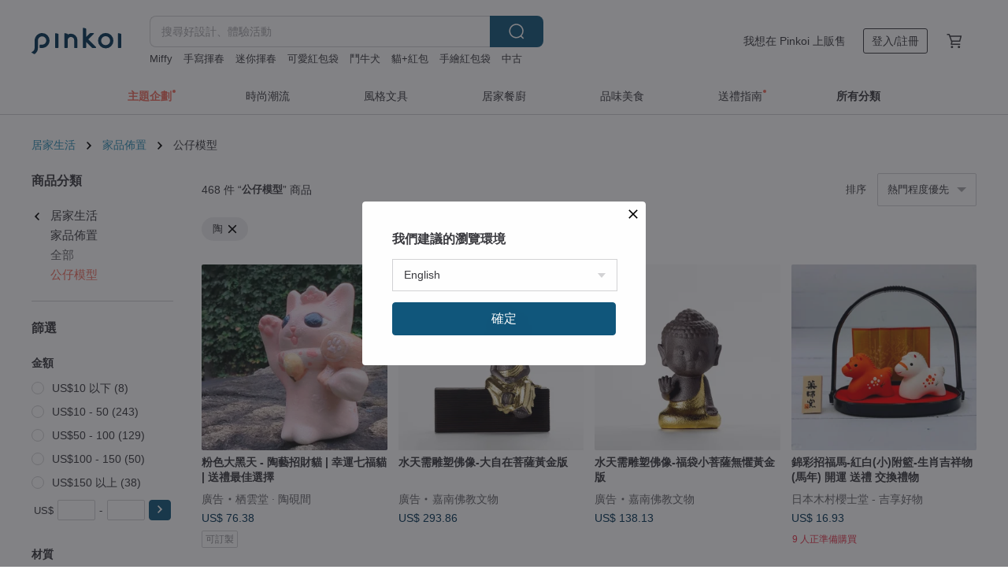

--- FILE ---
content_type: text/html; charset=utf-8
request_url: https://hk.pinkoi.com/browse?cagetory=5&material=6&ref_sec=basic_info&ref_created=1669868582&ref_entity=item&ref_entity_id=zvCCf66d&catp=group_5%2Cgroup_5_0%2Clisting_510
body_size: 21893
content:

<!doctype html>

<html lang="zh-Hant-HK" class="web no-js s-not-login s-zh_TW webkit" xmlns:fb="http://ogp.me/ns/fb#">
<head prefix="og: http://ogp.me/ns# fb: http://ogp.me/ns/fb# ilovepinkoi: http://ogp.me/ns/fb/ilovepinkoi#">
    <meta charset="utf-8">

    <title>陶 毛公仔/模型推介！人氣卡通/款式</title>
    <meta name="keywords" content="居家用品">
    <meta name="description" content="想買毛公仔或模型？Pinkoi 精選推介 公仔/模型/玩具品牌及產品，集合大毛公仔、洋娃娃、卡通公仔、動物毛公仔款式！新會員首單運費最高減 HK$50，馬上點綴理想居家日常！">
    <meta name="twitter:card" content="summary_large_image">
    <meta property="og:type" content="website" />
    <meta property="og:image" content="https://cdn02.pinkoi.com/product/aYMSX8gG/0/800x0.jpg"/>
    <meta property="og:title" content="陶 毛公仔/模型推介！人氣卡通/款式"/>
    <meta property="og:description" content="想買毛公仔或模型？Pinkoi 精選推介 公仔/模型/玩具品牌及產品，集合大毛公仔、洋娃娃、卡通公仔、動物毛公仔款式！新會員首單運費最高減 HK$50，馬上點綴理想居家日常！"/>

        <meta property="og:url" content="https://hk.pinkoi.com/browse?catp=group_5%2Cgroup_5_0%2Clisting_510"><link rel="canonical" href="https://hk.pinkoi.com/browse?catp=group_5%2Cgroup_5_0%2Clisting_510">

    <script type="application/ld+json">{"@context": "http://schema.org", "@type": "BreadcrumbList", "itemListElement": [{"@type": "ListItem", "position": 1, "item": {"@id": "https://hk.pinkoi.com", "name": "Pinkoi"}}, {"@type": "ListItem", "position": 2, "item": {"@id": "https://hk.pinkoi.com/browse", "name": "\u4eba\u6c23\u71b1\u8ce3\u5546\u54c1"}}, {"@type": "ListItem", "position": 3, "item": {"@id": "https://hk.pinkoi.com/browse?catp=group_5", "name": "\u5c45\u5bb6\u751f\u6d3b"}}, {"@type": "ListItem", "position": 4, "item": {"@id": "https://hk.pinkoi.com/browse?catp=group_5%2Cgroup_5_0", "name": "\u5bb6\u54c1\u4f48\u7f6e"}}, {"@type": "ListItem", "position": 5, "item": {"@id": "https://hk.pinkoi.com/browse?catp=group_5%2Cgroup_5_0%2Clisting_510", "name": "\u516c\u4ed4\u6a21\u578b"}}]}</script>
    <script type="application/ld+json">{"@context": "http://schema.org", "@type": "Product", "productID": "aYMSX8gG", "sku": "aYMSX8gG", "name": "\u9326\u5f69\u62db\u798f\u99ac-\u7d05\u767d(\u5c0f)\u9644\u7c43-\u751f\u8096\u5409\u7965\u7269(\u99ac\u5e74) \u958b\u904b \u9001\u79ae \u4ea4\u63db\u79ae\u7269", "description": "1. 2026\u4e19\u5348\u99ac\u5e74\u5409\u7965\u7269\u3002\u9650\u91cf\uff01\n2. \u99ac(\u3046\u307e)\u300d\u81ea\u53e4\u4ee5\u4f86\uff0c\u56e0\u51fa\u751f\u5f8c\u80fd\u7acb\u5373\u5954\u8dd1\uff0c\u6709\u300c\u5e36\u4f86\u98db\u9ec3\u9a30\u9054\u548c\u597d\u904b\u300d\u4e4b\u610f\u3002 \n3. \u5c3a\u5bf8\uff1a\u5c0f\u99ac\u5404\u7d04\u9ad84x\u5bec5x\u95772.5cm\u3002\n4. \u6750\u8cea\uff1a\u9676\u5668\u3002", "image": ["https://cdn02.pinkoi.com/product/aYMSX8gG/0/1/500x0.jpg"], "brand": {"@type": "Brand", "name": "\u65e5\u672c\u6728\u6751\u6afb\u58eb\u5802 - \u5409\u4eab\u597d\u7269"}, "offers": {"@type": "Offer", "priceCurrency": "HKD", "price": 134.3, "availability": "http://schema.org/InStock", "priceValidUntil": "2026-07-18", "itemCondition": "http://schema.org/NewCondition", "url": "https://hk.pinkoi.com/product/aYMSX8gG", "seller": {"@type": "Organization", "name": "\u65e5\u672c\u6728\u6751\u6afb\u58eb\u5802 - \u5409\u4eab\u597d\u7269", "url": "https://hk.pinkoi.com/store/kimura-lucky-goods"}, "hasMerchantReturnPolicy": [{"@type": "MerchantReturnPolicy", "returnPolicyCategory": "https://schema.org/MerchantReturnFiniteReturnWindow", "merchantReturnDays": 7, "returnMethod": "https://schema.org/ReturnByMail", "returnFees": "https://schema.org/FreeReturn", "applicableCountry": ["TW", "HK", "MO", "TH", "JP", "CN", "US", "SG", "CA"]}]}, "aggregateRating": {"@type": "AggregateRating", "ratingValue": 5.0, "reviewCount": 701}}</script><script type="application/ld+json">{"@context": "http://schema.org", "@type": "Product", "productID": "MbZgQARe", "sku": "MbZgQARe", "name": "\u52d5\u52d5\u62db\u8ca1\u8c93 | \u62db\u798f\u767d\u3001\u8f9f\u90aa\u9ed1", "description": "\u4eba\u8981\u52d5\uff5e\u8ca1\u904b\u624d\u6703\u4e00\u8d77\u52d5\u8d77\u4f86\uff5e\n\u5074\u5f4e\u52d5\u52d5\u62db\u8ca1\u8c93 x \u5343\u842c\u5169\u58fa\u9234\uff0f\u555e\u9234 x \u624b\u5de5\u4e0a\u91c9\u8cbc\u82b1 - \u7c89\u7d05\u8089\u7403 x 24K \u91d1 - \u62db\u8ca1\u9234\u943a", "image": ["https://cdn01.pinkoi.com/product/MbZgQARe/0/1/500x0.jpg"], "brand": {"@type": "Brand", "name": "Hank Max Studio"}, "offers": {"@type": "Offer", "priceCurrency": "HKD", "price": 263.2, "availability": "http://schema.org/InStock", "priceValidUntil": "2026-07-18", "itemCondition": "http://schema.org/NewCondition", "url": "https://hk.pinkoi.com/product/MbZgQARe", "seller": {"@type": "Organization", "name": "Hank Max Studio", "url": "https://hk.pinkoi.com/store/pleasant"}, "hasMerchantReturnPolicy": [{"@type": "MerchantReturnPolicy", "returnPolicyCategory": "https://schema.org/MerchantReturnFiniteReturnWindow", "merchantReturnDays": 7, "returnMethod": "https://schema.org/ReturnByMail", "returnFees": "https://schema.org/FreeReturn", "applicableCountry": ["TW", "HK", "MO", "TH", "JP", "CN", "US", "SG", "CA"]}]}, "aggregateRating": {"@type": "AggregateRating", "ratingValue": 4.9, "reviewCount": 351}}</script><script type="application/ld+json">{"@context": "http://schema.org", "@type": "Product", "productID": "6Ursjz9J", "sku": "6Ursjz9J", "name": "\u9326\u5f69\u62db\u798f\u99ac-\u89aa\u5b50-\u7d05\u6885-\u751f\u8096\u5409\u7965\u7269(\u99ac\u5e74)", "description": "1. 2026\u4e19\u5348\u99ac\u5e74\u5409\u7965\u7269\u3002\u9650\u91cf\uff01\n2. \u99ac(\u3046\u307e)\u300d\u81ea\u53e4\u4ee5\u4f86\uff0c\u56e0\u51fa\u751f\u5f8c\u80fd\u7acb\u5373\u5954\u8dd1\uff0c\u6709\u300c\u5e36\u4f86\u98db\u9ec3\u9a30\u9054\u548c\u597d\u904b\u300d\u4e4b\u610f\u3002 \n3. \u5c3a\u5bf8\uff1a\u89aa-\u7d04\u9ad87x\u5bec8x\u95774cm; \u5b50-\u5404\u7d04\u9ad83.5x\u5bec4x\u95772cm\u3002\n4. \u6750\u8cea\uff1a\u9676\u5668\u3002", "image": ["https://cdn01.pinkoi.com/product/6Ursjz9J/0/1/500x0.jpg"], "brand": {"@type": "Brand", "name": "\u65e5\u672c\u6728\u6751\u6afb\u58eb\u5802 - \u5409\u4eab\u597d\u7269"}, "offers": {"@type": "Offer", "priceCurrency": "HKD", "price": 147.7, "availability": "http://schema.org/InStock", "priceValidUntil": "2026-07-18", "itemCondition": "http://schema.org/NewCondition", "url": "https://hk.pinkoi.com/product/6Ursjz9J", "seller": {"@type": "Organization", "name": "\u65e5\u672c\u6728\u6751\u6afb\u58eb\u5802 - \u5409\u4eab\u597d\u7269", "url": "https://hk.pinkoi.com/store/kimura-lucky-goods"}, "hasMerchantReturnPolicy": [{"@type": "MerchantReturnPolicy", "returnPolicyCategory": "https://schema.org/MerchantReturnFiniteReturnWindow", "merchantReturnDays": 7, "returnMethod": "https://schema.org/ReturnByMail", "returnFees": "https://schema.org/FreeReturn", "applicableCountry": ["TW", "HK", "MO", "TH", "JP", "CN", "US", "SG", "CA"]}]}, "aggregateRating": {"@type": "AggregateRating", "ratingValue": 5.0, "reviewCount": 701}}</script><script type="application/ld+json">{"@context": "http://schema.org", "@type": "Product", "productID": "qBvSRdzC", "sku": "qBvSRdzC", "name": "\u9326\u5f69\u62db\u798f12\u751f\u8096\u7d44-\u5409\u7965\u7269(\u9f20\u725b\u864e\u5154\u9f8d\u86c7\u99ac\u7f8a\u7334\u96de\u72d7\u8c6c) \u904e\u5e74\u9001\u79ae", "description": "1. 12\u751f\u8096\u5409\u7965\u7269\u3002\u53ef\u611b\u98a8\uff5e\u9650\u91cf\uff01\u6bcf\u5e74\u653e\u7576\u5e74\u751f\u8096\u5728\u5c55\u793a\u76e4\u4e2d\u9593\uff01\u9069\u752812\u751f\u8096\u5e74\u5594\uff01\n2. \u5c3a\u5bf8\uff1a\u6bcf\u4e00\u751f\u8096\u7d04\u9ad82-2.5cmx\u5bec2-3cm\n3. \u6750\u8cea\uff1a\u9676\u5668", "image": ["https://cdn01.pinkoi.com/product/qBvSRdzC/0/2/500x0.jpg"], "brand": {"@type": "Brand", "name": "\u65e5\u672c\u6728\u6751\u6afb\u58eb\u5802 - \u5409\u4eab\u597d\u7269"}, "offers": {"@type": "Offer", "priceCurrency": "HKD", "price": 402.8, "availability": "http://schema.org/InStock", "priceValidUntil": "2026-07-18", "itemCondition": "http://schema.org/NewCondition", "url": "https://hk.pinkoi.com/product/qBvSRdzC", "seller": {"@type": "Organization", "name": "\u65e5\u672c\u6728\u6751\u6afb\u58eb\u5802 - \u5409\u4eab\u597d\u7269", "url": "https://hk.pinkoi.com/store/kimura-lucky-goods"}, "hasMerchantReturnPolicy": [{"@type": "MerchantReturnPolicy", "returnPolicyCategory": "https://schema.org/MerchantReturnFiniteReturnWindow", "merchantReturnDays": 7, "returnMethod": "https://schema.org/ReturnByMail", "returnFees": "https://schema.org/FreeReturn", "applicableCountry": ["TW", "HK", "MO", "TH", "JP", "CN", "US", "SG", "CA"]}]}, "aggregateRating": {"@type": "AggregateRating", "ratingValue": 5.0, "reviewCount": 701}}</script><script type="application/ld+json">{"@context": "http://schema.org", "@type": "Product", "productID": "AGMdnpNV", "sku": "AGMdnpNV", "name": "\u9326\u5f69\u62db\u798f\u99ac-\u99ac\u80cc\u5c0f\u99ac-\u751f\u8096\u5409\u7965\u7269(\u99ac\u5e74)", "description": "1. 2026\u4e19\u5348\u99ac\u5e74\u5409\u7965\u7269\u3002\u9650\u91cf\uff01\n2. \u99ac(\u3046\u307e)\u300d\u81ea\u53e4\u4ee5\u4f86\uff0c\u56e0\u51fa\u751f\u5f8c\u80fd\u7acb\u5373\u5954\u8dd1\uff0c\u6709\u300c\u5e36\u4f86\u98db\u9ec3\u9a30\u9054\u548c\u597d\u904b\u300d\u4e4b\u610f\u3002 \n3. \u5c3a\u5bf8\uff1a\u7d04\u9ad86x\u5bec7.5x\u95774.5cm\u3002\n4. \u6750\u8cea\uff1a\u9676\u5668\u3002", "image": ["https://cdn01.pinkoi.com/product/AGMdnpNV/0/1/500x0.jpg"], "brand": {"@type": "Brand", "name": "\u65e5\u672c\u6728\u6751\u6afb\u58eb\u5802 - \u5409\u4eab\u597d\u7269"}, "offers": {"@type": "Offer", "priceCurrency": "HKD", "price": 112.8, "availability": "http://schema.org/InStock", "priceValidUntil": "2026-07-18", "itemCondition": "http://schema.org/NewCondition", "url": "https://hk.pinkoi.com/product/AGMdnpNV", "seller": {"@type": "Organization", "name": "\u65e5\u672c\u6728\u6751\u6afb\u58eb\u5802 - \u5409\u4eab\u597d\u7269", "url": "https://hk.pinkoi.com/store/kimura-lucky-goods"}, "hasMerchantReturnPolicy": [{"@type": "MerchantReturnPolicy", "returnPolicyCategory": "https://schema.org/MerchantReturnFiniteReturnWindow", "merchantReturnDays": 7, "returnMethod": "https://schema.org/ReturnByMail", "returnFees": "https://schema.org/FreeReturn", "applicableCountry": ["TW", "HK", "MO", "TH", "JP", "CN", "US", "SG", "CA"]}]}, "aggregateRating": {"@type": "AggregateRating", "ratingValue": 5.0, "reviewCount": 701}}</script><script type="application/ld+json">{"@context": "http://schema.org", "@type": "Product", "productID": "7aScJH2a", "sku": "7aScJH2a", "name": "\u9326\u5f69\u62db\u798f\u99ac-\u548c\u670d-\u751f\u8096\u5409\u7965\u7269(\u99ac\u5e74) \u958b\u904b \u9001\u79ae \u4ea4\u63db\u79ae\u7269", "description": "1. 2026\u4e19\u5348\u99ac\u5e74\u5409\u7965\u7269\u3002\u9650\u91cf\uff01\n2. \u99ac(\u3046\u307e)\u300d\u81ea\u53e4\u4ee5\u4f86\uff0c\u56e0\u51fa\u751f\u5f8c\u80fd\u7acb\u5373\u5954\u8dd1\uff0c\u6709\u300c\u5e36\u4f86\u98db\u9ec3\u9a30\u9054\u548c\u597d\u904b\u300d\u4e4b\u610f\u3002 \n3. \u5c3a\u5bf8\uff1a\u7d04\u9ad87x\u5bec4.5x\u95775.5cm\u3002\n4. \u6750\u8cea\uff1a\u9676\u5668\u3002", "image": ["https://cdn01.pinkoi.com/product/7aScJH2a/0/1/500x0.jpg"], "brand": {"@type": "Brand", "name": "\u65e5\u672c\u6728\u6751\u6afb\u58eb\u5802 - \u5409\u4eab\u597d\u7269"}, "offers": {"@type": "Offer", "priceCurrency": "HKD", "price": 161.1, "availability": "http://schema.org/InStock", "priceValidUntil": "2026-07-18", "itemCondition": "http://schema.org/NewCondition", "url": "https://hk.pinkoi.com/product/7aScJH2a", "seller": {"@type": "Organization", "name": "\u65e5\u672c\u6728\u6751\u6afb\u58eb\u5802 - \u5409\u4eab\u597d\u7269", "url": "https://hk.pinkoi.com/store/kimura-lucky-goods"}, "hasMerchantReturnPolicy": [{"@type": "MerchantReturnPolicy", "returnPolicyCategory": "https://schema.org/MerchantReturnFiniteReturnWindow", "merchantReturnDays": 7, "returnMethod": "https://schema.org/ReturnByMail", "returnFees": "https://schema.org/FreeReturn", "applicableCountry": ["TW", "HK", "MO", "TH", "JP", "CN", "US", "SG", "CA"]}]}, "aggregateRating": {"@type": "AggregateRating", "ratingValue": 5.0, "reviewCount": 701}}</script><script type="application/ld+json">{"@context": "http://schema.org", "@type": "Product", "productID": "ttHweMUE", "sku": "ttHweMUE", "name": "\u4e03\u798f\u795e-\u65e5\u672c\u5409\u7965\u7269-\u5c0f \u62db\u8ca1 \u9001\u79ae \u958b\u904b \u958b\u5e97\u79ae \u64fa\u98fe", "description": "1. \u9650\u91cf\u5546\u54c1\uff01\n2. \u4e03\u798f\u795e\u8c61\u5fb5\u300c\u8cdc\u7d66\u4eba\u5011\u597d\u904b\uff0c\u5305\u62ec\u9577\u58fd\u3001\u8ca1\u904b\u3001\u751f\u610f\u8208\u9686\u3001\u5bb6\u5ead\u7f8e\u6eff\u3001\u4e94\u7a40\u8c50\u6536\u7b49\u300d\u3002\u6bcf\u4e00\u4f4d\u795e\u660e\u4ee3\u8868\u4e0d\u540c\u7684\u798f\u6c23\u3002\n3. \u5c3a\u5bf8\uff1a\u6bcf\u4e00\u5c0f\u500b\u795e\u660e\uff0c\u7d04\u9ad81.5~2cmx\u95771.5~2cmx\u5bec1~1.5cm\u3002\n4. \u6750\u8cea\uff1a\u9676\u5668\u3002", "image": ["https://cdn02.pinkoi.com/product/ttHweMUE/0/2/500x0.jpg"], "brand": {"@type": "Brand", "name": "\u65e5\u672c\u6728\u6751\u6afb\u58eb\u5802 - \u5409\u4eab\u597d\u7269"}, "offers": {"@type": "Offer", "priceCurrency": "HKD", "price": 268.5, "availability": "http://schema.org/InStock", "priceValidUntil": "2026-07-18", "itemCondition": "http://schema.org/NewCondition", "url": "https://hk.pinkoi.com/product/ttHweMUE", "seller": {"@type": "Organization", "name": "\u65e5\u672c\u6728\u6751\u6afb\u58eb\u5802 - \u5409\u4eab\u597d\u7269", "url": "https://hk.pinkoi.com/store/kimura-lucky-goods"}, "hasMerchantReturnPolicy": [{"@type": "MerchantReturnPolicy", "returnPolicyCategory": "https://schema.org/MerchantReturnFiniteReturnWindow", "merchantReturnDays": 7, "returnMethod": "https://schema.org/ReturnByMail", "returnFees": "https://schema.org/FreeReturn", "applicableCountry": ["TW", "HK", "MO", "TH", "JP", "CN", "US", "SG", "CA"]}]}, "aggregateRating": {"@type": "AggregateRating", "ratingValue": 5.0, "reviewCount": 701}}</script><script type="application/ld+json">{"@context": "http://schema.org", "@type": "Product", "productID": "Bt2SvqZR", "sku": "Bt2SvqZR", "name": "\u75bc\u611b\u611b\u6492\u5b0c\u7684\u5bf6\u8c9d\u5011 \u4e00\u6b21\u64c1\u62b1\u4e09\u96bb", "description": "\u9019\u662f\u5145\u6eff\u4e09\u4f4d\u4e00\u9ad4\u89aa\u5b50\u4e4b\u611b\u7684\u718a\u718a\u4e00\u5bb6\u64fa\u98fe\u3002", "image": ["https://cdn01.pinkoi.com/product/Bt2SvqZR/0/1/500x0.jpg"], "brand": {"@type": "Brand", "name": "\u624b\u30ce\u30d2\u30e9\u5802"}, "offers": {"@type": "Offer", "priceCurrency": "HKD", "price": 453.1, "availability": "http://schema.org/InStock", "priceValidUntil": "2026-07-18", "itemCondition": "http://schema.org/NewCondition", "url": "https://hk.pinkoi.com/product/Bt2SvqZR", "seller": {"@type": "Organization", "name": "\u624b\u30ce\u30d2\u30e9\u5802", "url": "https://hk.pinkoi.com/store/zenbumatsuoka"}, "hasMerchantReturnPolicy": [{"@type": "MerchantReturnPolicy", "returnPolicyCategory": "https://schema.org/MerchantReturnFiniteReturnWindow", "merchantReturnDays": 7, "returnMethod": "https://schema.org/ReturnByMail", "returnFees": "https://schema.org/FreeReturn", "applicableCountry": ["TW", "HK", "MO", "TH", "JP", "CN", "US", "SG", "CA"]}]}, "aggregateRating": {"@type": "AggregateRating", "ratingValue": 5.0, "reviewCount": 13}}</script><script type="application/ld+json">{"@context": "http://schema.org", "@type": "Product", "productID": "k4rVvVF6", "sku": "k4rVvVF6", "name": "\u9326\u5f69\u62db\u798f\u99ac-\u4e94\u99ac-\u751f\u8096\u5409\u7965\u7269(\u99ac\u5e74) \u958b\u904b \u9001\u79ae \u904e\u5e74\u9001\u79ae", "description": "1. 2026\u4e19\u5348\u99ac\u5e74\u5409\u7965\u7269\u3002\u9650\u91cf\uff01\n2. \u99ac(\u3046\u307e)\u300d\u81ea\u53e4\u4ee5\u4f86\uff0c\u56e0\u51fa\u751f\u5f8c\u80fd\u7acb\u5373\u5954\u8dd1\uff0c\u6709\u300c\u5e36\u4f86\u98db\u9ec3\u9a30\u9054\u548c\u597d\u904b\u300d\u4e4b\u610f\u3002 \n3. \u5c3a\u5bf8\uff1a\u4e94\u500b\u5404\u7d04\u9ad84x\u5bec5x\u95772.5cm\u3002\n4. \u6750\u8cea\uff1a\u9676\u5668\u3002", "image": ["https://cdn01.pinkoi.com/product/k4rVvVF6/0/1/500x0.jpg"], "brand": {"@type": "Brand", "name": "\u65e5\u672c\u6728\u6751\u6afb\u58eb\u5802 - \u5409\u4eab\u597d\u7269"}, "offers": {"@type": "Offer", "priceCurrency": "HKD", "price": 268.5, "availability": "http://schema.org/InStock", "priceValidUntil": "2026-07-18", "itemCondition": "http://schema.org/NewCondition", "url": "https://hk.pinkoi.com/product/k4rVvVF6", "seller": {"@type": "Organization", "name": "\u65e5\u672c\u6728\u6751\u6afb\u58eb\u5802 - \u5409\u4eab\u597d\u7269", "url": "https://hk.pinkoi.com/store/kimura-lucky-goods"}, "hasMerchantReturnPolicy": [{"@type": "MerchantReturnPolicy", "returnPolicyCategory": "https://schema.org/MerchantReturnFiniteReturnWindow", "merchantReturnDays": 7, "returnMethod": "https://schema.org/ReturnByMail", "returnFees": "https://schema.org/FreeReturn", "applicableCountry": ["TW", "HK", "MO", "TH", "JP", "CN", "US", "SG", "CA"]}]}, "aggregateRating": {"@type": "AggregateRating", "ratingValue": 5.0, "reviewCount": 701}}</script><script type="application/ld+json">{"@context": "http://schema.org", "@type": "Product", "productID": "Wb2ryGNp", "sku": "Wb2ryGNp", "name": "\u9326\u5f69\u5927\u958b\u904b\u62db\u8ca1\u8c93-\u4e0d\u5012\u7fc1-\u4e09\u8272\u8c93/\u864e\u6591\u8c93-\u65e5\u672c\u5409\u7965\u7269", "description": "1. \u62db\u8ca1\u8c93\u5e6b\u4f60\u62db\u8ca1\uff01\u800c\u4e14\u63a8\u4e86\u4e0d\u6703\u5012\u5594\uff01\n2. \u65e5\u672c\u9032\u53e3\u5546\u54c1\u3002\n3. \u5c3a\u5bf8\uff1a\u7d04\u9ad88cm\n4. \u5169\u7a2e\u6b3e\u5f0f\uff1a\u4e09\u8272\u8c93\u3001\u864e\u6591\u8c93", "image": ["https://cdn01.pinkoi.com/product/Wb2ryGNp/0/1/500x0.jpg"], "brand": {"@type": "Brand", "name": "\u65e5\u672c\u6728\u6751\u6afb\u58eb\u5802 - \u5409\u4eab\u597d\u7269"}, "offers": {"@type": "Offer", "priceCurrency": "HKD", "price": 104.8, "availability": "http://schema.org/InStock", "priceValidUntil": "2026-07-18", "itemCondition": "http://schema.org/NewCondition", "url": "https://hk.pinkoi.com/product/Wb2ryGNp", "seller": {"@type": "Organization", "name": "\u65e5\u672c\u6728\u6751\u6afb\u58eb\u5802 - \u5409\u4eab\u597d\u7269", "url": "https://hk.pinkoi.com/store/kimura-lucky-goods"}, "hasMerchantReturnPolicy": [{"@type": "MerchantReturnPolicy", "returnPolicyCategory": "https://schema.org/MerchantReturnFiniteReturnWindow", "merchantReturnDays": 7, "returnMethod": "https://schema.org/ReturnByMail", "returnFees": "https://schema.org/FreeReturn", "applicableCountry": ["TW", "HK", "MO", "TH", "JP", "CN", "US", "SG", "CA"]}]}, "aggregateRating": {"@type": "AggregateRating", "ratingValue": 5.0, "reviewCount": 701}}</script><script type="application/ld+json">{"@context": "http://schema.org", "@type": "Product", "productID": "K5TfJLYg", "sku": "K5TfJLYg", "name": "\u9326\u5f69\u62db\u798f\u99ac-\u99ff\u98a8-\u751f\u8096\u5409\u7965\u7269(\u99ac\u5e74) \u958b\u904b \u9001\u79ae \u4ea4\u63db\u79ae\u7269", "description": "1. 2026\u4e19\u5348\u99ac\u5e74\u5409\u7965\u7269\u3002\u9650\u91cf\uff01\n2. \u99ac(\u3046\u307e)\u300d\u81ea\u53e4\u4ee5\u4f86\uff0c\u56e0\u51fa\u751f\u5f8c\u80fd\u7acb\u5373\u5954\u8dd1\uff0c\u6709\u300c\u5e36\u4f86\u98db\u9ec3\u9a30\u9054\u548c\u597d\u904b\u300d\u4e4b\u610f\u3002 \n3. \u5c3a\u5bf8\uff1a\u7d04\u9ad86.5x\u5bec9x\u95774.5cm\uff0c\u6574\u7d44\u5305\u542b\u5e95\u5ea7\u3002\n4. \u6750\u8cea\uff1a\u9676\u5668\u3002", "image": ["https://cdn02.pinkoi.com/product/K5TfJLYg/0/1/500x0.jpg"], "brand": {"@type": "Brand", "name": "\u65e5\u672c\u6728\u6751\u6afb\u58eb\u5802 - \u5409\u4eab\u597d\u7269"}, "offers": {"@type": "Offer", "priceCurrency": "HKD", "price": 268.5, "availability": "http://schema.org/InStock", "priceValidUntil": "2026-07-18", "itemCondition": "http://schema.org/NewCondition", "url": "https://hk.pinkoi.com/product/K5TfJLYg", "seller": {"@type": "Organization", "name": "\u65e5\u672c\u6728\u6751\u6afb\u58eb\u5802 - \u5409\u4eab\u597d\u7269", "url": "https://hk.pinkoi.com/store/kimura-lucky-goods"}, "hasMerchantReturnPolicy": [{"@type": "MerchantReturnPolicy", "returnPolicyCategory": "https://schema.org/MerchantReturnFiniteReturnWindow", "merchantReturnDays": 7, "returnMethod": "https://schema.org/ReturnByMail", "returnFees": "https://schema.org/FreeReturn", "applicableCountry": ["TW", "HK", "MO", "TH", "JP", "CN", "US", "SG", "CA"]}]}, "aggregateRating": {"@type": "AggregateRating", "ratingValue": 5.0, "reviewCount": 701}}</script><script type="application/ld+json">{"@context": "http://schema.org", "@type": "Product", "productID": "XiFWWLrU", "sku": "XiFWWLrU", "name": "\u52a0\u62ff\u5927 Made by Humans \u52d5\u7269\u9020\u578b\u5b58\u9322\u7b52 - \u5927\u8c6c (\u9280\u8272)", "description": "Made by humans\uff5c\u9583\u5149\u5b58\u9322\u7b52\n\u9019\u500b\u52a0\u62ff\u5927\u54c1\u724c\u6210\u7acb\u65bc1989\u5e74\uff0cMade by Humans\u8a8d\u70ba\u53ea\u9808\u4fdd\u6709\u4fcf\u76ae\u7684\u614b\u5ea6\u3001\u6fc0\u76ea\u60f3\u50cf\u529b\u548c\u767c\u63ee\u5275\u610f\uff0c\u85dd\u8853\u548c\u751f\u6d3b\u4fbf\u80fd\u540c\u6642\u5b58\u5728\uff0c\u70ba\u6b64\u5275\u9020\u51fa\u8a31\u591a\u5bcc\u9952\u8da3\u5473\u7684\u7576\u4ee3\u85dd\u8853\u611f\u751f\u6d3b\u7528\u54c1\u3002", "image": ["https://cdn01.pinkoi.com/product/XiFWWLrU/0/1/500x0.jpg"], "brand": {"@type": "Brand", "name": "MADE BY HUMANS \u53f0\u7063\u65d7\u8266\u5e97"}, "offers": {"@type": "Offer", "priceCurrency": "HKD", "price": 665.9, "availability": "http://schema.org/InStock", "priceValidUntil": "2026-07-18", "itemCondition": "http://schema.org/NewCondition", "url": "https://hk.pinkoi.com/product/XiFWWLrU", "seller": {"@type": "Organization", "name": "MADE BY HUMANS \u53f0\u7063\u65d7\u8266\u5e97", "url": "https://hk.pinkoi.com/store/made-by-humans-tw"}, "hasMerchantReturnPolicy": [{"@type": "MerchantReturnPolicy", "returnPolicyCategory": "https://schema.org/MerchantReturnFiniteReturnWindow", "merchantReturnDays": 7, "returnMethod": "https://schema.org/ReturnByMail", "returnFees": "https://schema.org/FreeReturn", "applicableCountry": ["TW", "HK", "MO", "TH", "JP", "CN", "US", "SG", "CA"]}]}, "aggregateRating": {"@type": "AggregateRating", "ratingValue": 5.0, "reviewCount": 7}}</script><script type="application/ld+json">{"@context": "http://schema.org", "@type": "Product", "productID": "8Vfc7uAH", "sku": "8Vfc7uAH", "name": "\u8a31\u65ed\u502b-\u52d5\u7269\u9676\u5076\u7cfb\u52174", "description": "\u73a9\u4e86\u4e00\u4e0b\u5348\u7684\u6c34\uff0c\u81fa\u7063\u6c34\u725b\u3001\u6cb3\u99ac\u5bb6\u65cf\u7d50\u4f34\u6d89\u6c34\u6b78\u5bb6\u4e2d", "image": ["https://cdn01.pinkoi.com/product/8Vfc7uAH/0/1/500x0.jpg"], "brand": {"@type": "Brand", "name": "\u9daf\u6b4c\u9676\u74f7\u535a\u7269\u9928"}, "offers": {"@type": "Offer", "priceCurrency": "HKD", "price": 201.4, "availability": "http://schema.org/InStock", "priceValidUntil": "2026-07-18", "itemCondition": "http://schema.org/NewCondition", "url": "https://hk.pinkoi.com/product/8Vfc7uAH", "seller": {"@type": "Organization", "name": "\u9daf\u6b4c\u9676\u74f7\u535a\u7269\u9928", "url": "https://hk.pinkoi.com/store/ycmeshop"}, "hasMerchantReturnPolicy": [{"@type": "MerchantReturnPolicy", "returnPolicyCategory": "https://schema.org/MerchantReturnFiniteReturnWindow", "merchantReturnDays": 7, "returnMethod": "https://schema.org/ReturnByMail", "returnFees": "https://schema.org/FreeReturn", "applicableCountry": ["TW", "HK", "MO", "TH", "JP", "CN", "US", "SG", "CA"]}]}, "aggregateRating": {"@type": "AggregateRating", "ratingValue": 5.0, "reviewCount": 212}}</script><script type="application/ld+json">{"@context": "http://schema.org", "@type": "Product", "productID": "6gbKc8GU", "sku": "6gbKc8GU", "name": "\u3010\u6e4a\u514d\u904b\u5c08\u5340\u3011\u7028\u6236\u71d2\u85e5\u5e2b\u7aaf-\u5927\u798f\u62db\u8ca1\u8c93(4\u8272)", "description": "\u611b\u77e5\u7e23\u7028\u6236\u5e02\uff0c\u662f\u64c1\u67091000\u5e74\u60a0\u4e45\u6b77\u53f2\u7684\u9676\u5668\u4e4b\u9109\uff0c\u300c\u85ac\u5e2b\u7aaf\u300d\uff08\u3084\u304f\u3057\u304c\u307e\uff09\u5373\u5750\u843d\u65bc\u6b64\u3002\u88fd\u4f5c\u5341\u4e8c\u751f\u8096\u5409\u7965\u7269\u3001\u62db\u8ca1\u8c93\u3001\u5973\u5152\u7bc0\u5a03\u5a03\u7b49\u5404\u7a2e\u7948\u798f\u7269\uff0c\u5145\u6eff\u65e5\u5f0f\u7684\u98a8\u683c\u3002\u5c0f\u5c0f\u7684\u55b5\u5927\u5927\u7684\u798f\uff0c\u9019\u7d44\u5927\u798f\u822c\u5713\u561f\u561f\u7684\u5c0f\u62db\u8ca1\u8c93\uff0c\u8b93\u4f60\u9ad4\u9a57\u597d\u904b\u5fcd\u4e0d\u4f4f\u4e00\u76f4\u671d\u4f60\u8dd1\u4f86\u7684\u611f\u89ba~", "image": ["https://cdn02.pinkoi.com/product/6gbKc8GU/0/1/500x0.jpg"], "brand": {"@type": "Brand", "name": "Ris\u014d \u7406\u60f3\u7684\u751f\u6d3b\uff5c\u8494\u82b1\u5f04\u85dd"}, "offers": {"@type": "Offer", "priceCurrency": "HKD", "price": 73.8, "availability": "http://schema.org/InStock", "priceValidUntil": "2026-07-18", "itemCondition": "http://schema.org/NewCondition", "url": "https://hk.pinkoi.com/product/6gbKc8GU", "seller": {"@type": "Organization", "name": "Ris\u014d \u7406\u60f3\u7684\u751f\u6d3b\uff5c\u8494\u82b1\u5f04\u85dd", "url": "https://hk.pinkoi.com/store/kutani-tw"}, "hasMerchantReturnPolicy": [{"@type": "MerchantReturnPolicy", "returnPolicyCategory": "https://schema.org/MerchantReturnFiniteReturnWindow", "merchantReturnDays": 7, "returnMethod": "https://schema.org/ReturnByMail", "returnFees": "https://schema.org/FreeReturn", "applicableCountry": ["TW", "HK", "MO", "TH", "JP", "CN", "US", "SG", "CA"]}]}, "aggregateRating": {"@type": "AggregateRating", "ratingValue": 5.0, "reviewCount": 251}}</script><script type="application/ld+json">{"@context": "http://schema.org", "@type": "Product", "productID": "mU88qfTQ", "sku": "mU88qfTQ", "name": "\u3010\u9650\u91cf\u798f\u888b\u3011\u624b\u5de5\u9676\u74f7\u5409\u7965\u516c\u4ed475\u6298\u798f\u888b", "description": "\u9650\u91cf\u798f\u888b\u5167\u542b\u8a2d\u8a08\u9928\u4eba\u6c23\u5409\u7965\u7269\u516c\u4ed4\u3001\u62db\u8ca1\u8c93\u7b49\u96a8\u6a5f\u642d\u914d\uff0c\u4e0d\u6307\u5b9a\u6b3e\u5f0f\u3002\u63d0\u4f9bNT$1500\u8207NT$2500\u5169\u7a2e\u798f\u888b\uff0c\u4fdd\u8b49\u50f9\u503c$2000/ $3333\u4ee5\u4e0a\uff0c\u9a5a\u559c\u6eff\u6eff\uff0c\u8d85\u503c\u6536\u85cf\uff0c\u70ba\u81ea\u5df1\u52a0\u6301\u5e78\u904b\uff0c\u4e5f\u8d85\u7d1a\u9069\u5408\u4f5c\u70ba\u9a5a\u559c\u7684\u4ea4\u63db\u79ae\u7269!", "image": ["https://cdn01.pinkoi.com/product/mU88qfTQ/0/1/500x0.jpg"], "brand": {"@type": "Brand", "name": "Ris\u014d \u7406\u60f3\u7684\u751f\u6d3b\uff5c\u8494\u82b1\u5f04\u85dd"}, "offers": {"@type": "Offer", "priceCurrency": "HKD", "price": 589.7, "availability": "http://schema.org/InStock", "priceValidUntil": "2026-07-18", "itemCondition": "http://schema.org/NewCondition", "url": "https://hk.pinkoi.com/product/mU88qfTQ", "seller": {"@type": "Organization", "name": "Ris\u014d \u7406\u60f3\u7684\u751f\u6d3b\uff5c\u8494\u82b1\u5f04\u85dd", "url": "https://hk.pinkoi.com/store/kutani-tw"}, "hasMerchantReturnPolicy": [{"@type": "MerchantReturnPolicy", "returnPolicyCategory": "https://schema.org/MerchantReturnFiniteReturnWindow", "merchantReturnDays": 7, "returnMethod": "https://schema.org/ReturnByMail", "returnFees": "https://schema.org/FreeReturn", "applicableCountry": ["TW", "HK", "MO", "TH", "JP", "CN", "US", "SG", "CA"]}]}, "aggregateRating": {"@type": "AggregateRating", "ratingValue": 5.0, "reviewCount": 251}}</script><script type="application/ld+json">{"@context": "http://schema.org", "@type": "Product", "productID": "wXKk5pDK", "sku": "wXKk5pDK", "name": "\u8a31\u65ed\u502b-\u52d5\u7269\u9676\u5076\u7cfb\u52172", "description": "\u4e00\u96bb\u53ef\u611b\u53c8\u597d\u770b\uff0c\u4e8c\u96bb\u5713\u6eff\u53c8\u6709\u8da3\u3001\u4e00\u500b\u5bb6\u65cf\u71b1\u9b27\u53c8\u559c\u6c23", "image": ["https://cdn01.pinkoi.com/product/wXKk5pDK/0/1/500x0.jpg"], "brand": {"@type": "Brand", "name": "\u9daf\u6b4c\u9676\u74f7\u535a\u7269\u9928"}, "offers": {"@type": "Offer", "priceCurrency": "HKD", "price": 174.6, "availability": "http://schema.org/InStock", "priceValidUntil": "2026-07-18", "itemCondition": "http://schema.org/NewCondition", "url": "https://hk.pinkoi.com/product/wXKk5pDK", "seller": {"@type": "Organization", "name": "\u9daf\u6b4c\u9676\u74f7\u535a\u7269\u9928", "url": "https://hk.pinkoi.com/store/ycmeshop"}, "hasMerchantReturnPolicy": [{"@type": "MerchantReturnPolicy", "returnPolicyCategory": "https://schema.org/MerchantReturnFiniteReturnWindow", "merchantReturnDays": 7, "returnMethod": "https://schema.org/ReturnByMail", "returnFees": "https://schema.org/FreeReturn", "applicableCountry": ["TW", "HK", "MO", "TH", "JP", "CN", "US", "SG", "CA"]}]}, "aggregateRating": {"@type": "AggregateRating", "ratingValue": 5.0, "reviewCount": 212}}</script><script type="application/ld+json">{"@context": "http://schema.org", "@type": "Product", "productID": "CqQYDBDZ", "sku": "CqQYDBDZ", "name": "\u52a0\u62ff\u5927 Made by Humans \u52d5\u7269\u9020\u578b\u5b58\u9322\u7b52 - \u7368\u89d2\u7378 (\u9280\u8272) - \u5c0f", "description": "Made by humans\uff5c\u9583\u5149\u5b58\u9322\u7b52\n\u9019\u500b\u52a0\u62ff\u5927\u54c1\u724c\u6210\u7acb\u65bc1989\u5e74\uff0cMade by Humans\u8a8d\u70ba\u53ea\u9808\u4fdd\u6709\u4fcf\u76ae\u7684\u614b\u5ea6\u3001\u6fc0\u76ea\u60f3\u50cf\u529b\u548c\u767c\u63ee\u5275\u610f\uff0c\u85dd\u8853\u548c\u751f\u6d3b\u4fbf\u80fd\u540c\u6642\u5b58\u5728\uff0c\u70ba\u6b64\u5275\u9020\u51fa\u8a31\u591a\u5bcc\u9952\u8da3\u5473\u7684\u7576\u4ee3\u85dd\u8853\u611f\u751f\u6d3b\u7528\u54c1\u3002", "image": ["https://cdn01.pinkoi.com/product/CqQYDBDZ/0/1/500x0.jpg"], "brand": {"@type": "Brand", "name": "MADE BY HUMANS \u53f0\u7063\u65d7\u8266\u5e97"}, "offers": {"@type": "Offer", "priceCurrency": "HKD", "price": 451.1, "availability": "http://schema.org/InStock", "priceValidUntil": "2026-07-18", "itemCondition": "http://schema.org/NewCondition", "url": "https://hk.pinkoi.com/product/CqQYDBDZ", "seller": {"@type": "Organization", "name": "MADE BY HUMANS \u53f0\u7063\u65d7\u8266\u5e97", "url": "https://hk.pinkoi.com/store/made-by-humans-tw"}, "hasMerchantReturnPolicy": [{"@type": "MerchantReturnPolicy", "returnPolicyCategory": "https://schema.org/MerchantReturnFiniteReturnWindow", "merchantReturnDays": 7, "returnMethod": "https://schema.org/ReturnByMail", "returnFees": "https://schema.org/FreeReturn", "applicableCountry": ["TW", "HK", "MO", "TH", "JP", "CN", "US", "SG", "CA"]}]}, "aggregateRating": {"@type": "AggregateRating", "ratingValue": 5.0, "reviewCount": 7}}</script><script type="application/ld+json">{"@context": "http://schema.org", "@type": "Product", "productID": "6fTtAZV2", "sku": "6fTtAZV2", "name": "\u6709\u73fe\u8ca8 \u8679\u9713\u5f69\u85dd Rainbow-neo  \u8056\u8a95\u8001\u9f20 \u5009\u9f20 \u5bf5\u7269\u5ba2\u88fd \u516c\u4ed4 \u9676", "description": "\u6750\u8cea\uff1a \u4f4e\u6eab\u9676\uff08\u65e5\u672c\u88fd\uff09\u98df\u7528\u7d1a\u7121\u6bd2\u4eae\u5149\u9632\u6c34\u5857\u5c64\u9632\u8b77", "image": ["https://cdn01.pinkoi.com/product/6fTtAZV2/0/2/500x0.jpg"], "brand": {"@type": "Brand", "name": "\u8679\u9713\u5f69\u85dd Rainbow_neo"}, "offers": {"@type": "Offer", "priceCurrency": "HKD", "price": 343.7, "availability": "http://schema.org/InStock", "priceValidUntil": "2026-07-18", "itemCondition": "http://schema.org/NewCondition", "url": "https://hk.pinkoi.com/product/6fTtAZV2", "seller": {"@type": "Organization", "name": "\u8679\u9713\u5f69\u85dd Rainbow_neo", "url": "https://hk.pinkoi.com/store/rainbow-neo"}, "hasMerchantReturnPolicy": [{"@type": "MerchantReturnPolicy", "returnPolicyCategory": "https://schema.org/MerchantReturnFiniteReturnWindow", "merchantReturnDays": 7, "returnMethod": "https://schema.org/ReturnByMail", "returnFees": "https://schema.org/FreeReturn", "applicableCountry": ["TW", "HK", "MO", "TH", "JP", "CN", "US", "SG", "CA"]}]}, "aggregateRating": {"@type": "AggregateRating", "ratingValue": 5.0, "reviewCount": 104}}</script><script type="application/ld+json">{"@context": "http://schema.org", "@type": "Product", "productID": "YNk9sCp3", "sku": "YNk9sCp3", "name": "\u8a31\u65ed\u502b-\u52d5\u7269\u9676\u5076\u7cfb\u52175", "description": "\u5f9c\u5f89\u5728\u8349\u539f\u4e0a\u53ef\u611b\u7684\u9577\u9838\u9e7f\u3001\u6591\u99ac\u5bb6\u65cf\uff0c\u81ea\u5728\u7684\u4eab\u53d7\u967d\u5149\u3002", "image": ["https://cdn01.pinkoi.com/product/YNk9sCp3/0/1/500x0.jpg"], "brand": {"@type": "Brand", "name": "\u9daf\u6b4c\u9676\u74f7\u535a\u7269\u9928"}, "offers": {"@type": "Offer", "priceCurrency": "HKD", "price": 335.7, "availability": "http://schema.org/InStock", "priceValidUntil": "2026-07-18", "itemCondition": "http://schema.org/NewCondition", "url": "https://hk.pinkoi.com/product/YNk9sCp3", "seller": {"@type": "Organization", "name": "\u9daf\u6b4c\u9676\u74f7\u535a\u7269\u9928", "url": "https://hk.pinkoi.com/store/ycmeshop"}, "hasMerchantReturnPolicy": [{"@type": "MerchantReturnPolicy", "returnPolicyCategory": "https://schema.org/MerchantReturnFiniteReturnWindow", "merchantReturnDays": 7, "returnMethod": "https://schema.org/ReturnByMail", "returnFees": "https://schema.org/FreeReturn", "applicableCountry": ["TW", "HK", "MO", "TH", "JP", "CN", "US", "SG", "CA"]}]}, "aggregateRating": {"@type": "AggregateRating", "ratingValue": 5.0, "reviewCount": 212}}</script><script type="application/ld+json">{"@context": "http://schema.org", "@type": "Product", "productID": "FkxPyk8d", "sku": "FkxPyk8d", "name": "\u53ef\u611b\u5e36\u8def\u96de  \u958b\u904b\u8d77\u5bb6  \u9676\u74f7\u624b\u5de5\u5f69\u7e6a  \u88dd\u98fe \u64fa\u98fe \u542b\u4e00\u500b\u5c0f\u7de8\u7e54\u7c43", "description": "\u7e7d\u7d1b\u5409\u7965\u7684\u5e36\u8def\u96de\uff0c\u53ef\u505a\u70ba\u65b0\u5c45\u843d\u6210\u5834\u5408\u7684\u9d3b\u904b\u79ae\u3002\n\u6709\u8c61\u5fb5\u610f\u7fa9\u53c8\u53ef\u611b\u559c\u6c23\u7684\u5e36\u8def\u96de~\n\u8b93\u5a5a\u79ae\u66f4\u6dfb\u52a0\u71b1\u9b27\u7684\u6c23\u6c1b\u8207\u559c\u6085!\n\u5e36\u8def\u96de /\u5c45\u5bb6\u64fa\u8a2d \u9001\u79ae\u81ea\u7528\u5169\u76f8\u5b9c\n\u624b\u5de5\u5f69\u7e6a\u4e0a\u8272\u53f0\u7063\u88fd\u9020\n\u9577\uff1a7 cm\u3001\u5bec\uff1a9 cm\u3001\u9ad8\uff1a10 cm \u5171\u5169\u96bb\u4e00\u7d44 (\u5c0f)", "image": ["https://cdn01.pinkoi.com/product/FkxPyk8d/0/1/500x0.jpg"], "brand": {"@type": "Brand", "name": "\u516b\u5857\u6587\u5275"}, "offers": {"@type": "Offer", "priceCurrency": "HKD", "price": 139.7, "availability": "http://schema.org/InStock", "priceValidUntil": "2026-07-18", "itemCondition": "http://schema.org/NewCondition", "url": "https://hk.pinkoi.com/product/FkxPyk8d", "seller": {"@type": "Organization", "name": "\u516b\u5857\u6587\u5275", "url": "https://hk.pinkoi.com/store/rubbersoul"}, "hasMerchantReturnPolicy": [{"@type": "MerchantReturnPolicy", "returnPolicyCategory": "https://schema.org/MerchantReturnFiniteReturnWindow", "merchantReturnDays": 7, "returnMethod": "https://schema.org/ReturnByMail", "returnFees": "https://schema.org/FreeReturn", "applicableCountry": ["TW", "HK", "MO", "TH", "JP", "CN", "US", "SG", "CA"]}]}, "aggregateRating": {"@type": "AggregateRating", "ratingValue": 5.0, "reviewCount": 256}}</script><script type="application/ld+json">{"@context": "http://schema.org", "@type": "Product", "productID": "M6Qx9EEU", "sku": "M6Qx9EEU", "name": "\u62db\u8ca1\u8c93\u8c93 / \u9676\u5076 / \u958b\u904b\u5c0f\u7269", "description": "\u62db\u8ca1\u8c93\u8c93 / \u9676\u5076 / \u958b\u904b\u5c0f\u7269 / \u7d04 2.5* 3* 4 cm", "image": ["https://cdn02.pinkoi.com/product/M6Qx9EEU/0/2/500x0.jpg"], "brand": {"@type": "Brand", "name": "\u62d6\u9676 TUO Ceramics"}, "offers": {"@type": "Offer", "priceCurrency": "HKD", "price": 263.2, "availability": "http://schema.org/InStock", "priceValidUntil": "2026-07-18", "itemCondition": "http://schema.org/NewCondition", "url": "https://hk.pinkoi.com/product/M6Qx9EEU", "seller": {"@type": "Organization", "name": "\u62d6\u9676 TUO Ceramics", "url": "https://hk.pinkoi.com/store/tuoceramics"}, "hasMerchantReturnPolicy": [{"@type": "MerchantReturnPolicy", "returnPolicyCategory": "https://schema.org/MerchantReturnFiniteReturnWindow", "merchantReturnDays": 7, "returnMethod": "https://schema.org/ReturnByMail", "returnFees": "https://schema.org/FreeReturn", "applicableCountry": ["TW", "HK", "MO", "TH", "JP", "CN", "US", "SG", "CA"]}]}, "aggregateRating": {"@type": "AggregateRating", "ratingValue": 5.0, "reviewCount": 36}}</script><script type="application/ld+json">{"@context": "http://schema.org", "@type": "Product", "productID": "JAmEiDDC", "sku": "JAmEiDDC", "name": "\u4eac\u90fdRYUKODO \u8c93\u65e5\u548c\u9676\u73a9\u5c0f\u54c1-\u5171\u516d\u6b3e", "description": "RYUKODO\u662f\u6e90\u81ea\u4eac\u90fd\u3001\u6b77\u53f2\u60a0\u4e45\u7684\u548c\u96dc\u8ca8\u54c1\u724c\uff0c\u4ee5\u9676\u85dd\u3001\u5409\u7965\u7269\u7b49\u805e\u540d\uff0c\u878d\u5408\u4eac\u90fd\u50b3\u7d71\u7f8e\u5b78\u8207\u73fe\u4ee3\u751f\u6d3b\u5143\u7d20\uff0c\u4ee5\u300c\u5c07\u65e5\u672c\u6587\u5316\u878d\u5165\u751f\u6d3b\u300d\u70ba\u4f7f\u547d\uff0c\u6bcf\u4ef6\u4f5c\u54c1\u5bd3\u610f\u7948\u798f\u8207\u6cbb\u7652\u3002\u9019\u662f\u4e00\u7d44\u4ee5\u8c93\u54aa\u65e5\u5e38\u4fcf\u76ae\u52d5\u4f5c\u70ba\u4e3b\u984c\u7684\u9676\u85dd\u76d2\u73a9\uff0c\u53ef\u611b\u6175\u61f6\u7684\u6a23\u5b50\u4fd8\u7372\u4eba\u5fc3~", "image": ["https://cdn01.pinkoi.com/product/JAmEiDDC/0/2/500x0.jpg"], "brand": {"@type": "Brand", "name": "Ris\u014d \u7406\u60f3\u7684\u751f\u6d3b\uff5c\u8494\u82b1\u5f04\u85dd"}, "offers": {"@type": "Offer", "priceCurrency": "HKD", "price": 144.5, "availability": "http://schema.org/InStock", "priceValidUntil": "2026-07-18", "itemCondition": "http://schema.org/NewCondition", "url": "https://hk.pinkoi.com/product/JAmEiDDC", "seller": {"@type": "Organization", "name": "Ris\u014d \u7406\u60f3\u7684\u751f\u6d3b\uff5c\u8494\u82b1\u5f04\u85dd", "url": "https://hk.pinkoi.com/store/kutani-tw"}, "hasMerchantReturnPolicy": [{"@type": "MerchantReturnPolicy", "returnPolicyCategory": "https://schema.org/MerchantReturnFiniteReturnWindow", "merchantReturnDays": 7, "returnMethod": "https://schema.org/ReturnByMail", "returnFees": "https://schema.org/FreeReturn", "applicableCountry": ["TW", "HK", "MO", "TH", "JP", "CN", "US", "SG", "CA"]}]}, "aggregateRating": {"@type": "AggregateRating", "ratingValue": 5.0, "reviewCount": 251}}</script><script type="application/ld+json">{"@context": "http://schema.org", "@type": "Product", "productID": "zSeLqzGY", "sku": "zSeLqzGY", "name": "\u9326\u5f69\u62db\u798f\u9f8d-\u4e94\u8272\u7d44-\u751f\u8096\u5409\u7965\u7269(\u9f8d) \u958b\u904b \u9001\u79ae \u4ea4\u63db\u79ae\u7269", "description": "1. \u9f8d\u4e4b\u5409\u7965\u7269\u3002\u53ef\u611b\u98a8\uff5e\u9650\u91cf\uff01\u4e00\u6b21\u64c1\u67095\u8272\u62db\u798f\u9f8d\n2. \u300c\u9f8d\u300d\u8c61\u5fb5\u8457\u300c\u7965\u745e\u300d\u3001\u300c\u5409\u7965\u300d\u3001\u300c\u8ca1\u5bcc\u300d\u3001\u300c\u667a\u6167\u300d\u548c\u300c\u6b0a\u529b\u300d\uff01\u795d\u798f\u300c\u4e8b\u696d\u6210\u529f\u300d\u3001\u300c\u9806\u5229\u5e73\u5b89\u300d\uff01\n3. \u5c3a\u5bf8\uff1a\u6bcf\u4e00\u500b\u7d04\u9ad84cmx\u5bec5cm\u3002\n4. \u6750\u8cea\uff1a\u9676\u5668", "image": ["https://cdn02.pinkoi.com/product/zSeLqzGY/0/1/500x0.jpg"], "brand": {"@type": "Brand", "name": "\u65e5\u672c\u6728\u6751\u6afb\u58eb\u5802 - \u5409\u4eab\u597d\u7269"}, "offers": {"@type": "Offer", "priceCurrency": "HKD", "price": 214.8, "availability": "http://schema.org/InStock", "priceValidUntil": "2026-07-18", "itemCondition": "http://schema.org/NewCondition", "url": "https://hk.pinkoi.com/product/zSeLqzGY", "seller": {"@type": "Organization", "name": "\u65e5\u672c\u6728\u6751\u6afb\u58eb\u5802 - \u5409\u4eab\u597d\u7269", "url": "https://hk.pinkoi.com/store/kimura-lucky-goods"}, "hasMerchantReturnPolicy": [{"@type": "MerchantReturnPolicy", "returnPolicyCategory": "https://schema.org/MerchantReturnFiniteReturnWindow", "merchantReturnDays": 7, "returnMethod": "https://schema.org/ReturnByMail", "returnFees": "https://schema.org/FreeReturn", "applicableCountry": ["TW", "HK", "MO", "TH", "JP", "CN", "US", "SG", "CA"]}]}, "aggregateRating": {"@type": "AggregateRating", "ratingValue": 5.0, "reviewCount": 701}}</script><script type="application/ld+json">{"@context": "http://schema.org", "@type": "Product", "productID": "g5G2UKAP", "sku": "g5G2UKAP", "name": "\u96d9\u5c64\u5bc2\u975c\u5c0f\u96ea\u5c4b z z Z / \u9676", "description": "\u96d9\u5c64\u5bc2\u975c\u5c0f\u96ea\u5c4b z z Z / \u9676\n6 x 4.5 x 7.5 cm", "image": ["https://cdn01.pinkoi.com/product/g5G2UKAP/0/1/500x0.jpg"], "brand": {"@type": "Brand", "name": "\u62d6\u9676 TUO Ceramics"}, "offers": {"@type": "Offer", "priceCurrency": "HKD", "price": 343.7, "availability": "http://schema.org/InStock", "priceValidUntil": "2026-07-18", "itemCondition": "http://schema.org/NewCondition", "url": "https://hk.pinkoi.com/product/g5G2UKAP", "seller": {"@type": "Organization", "name": "\u62d6\u9676 TUO Ceramics", "url": "https://hk.pinkoi.com/store/tuoceramics"}, "hasMerchantReturnPolicy": [{"@type": "MerchantReturnPolicy", "returnPolicyCategory": "https://schema.org/MerchantReturnFiniteReturnWindow", "merchantReturnDays": 7, "returnMethod": "https://schema.org/ReturnByMail", "returnFees": "https://schema.org/FreeReturn", "applicableCountry": ["TW", "HK", "MO", "TH", "JP", "CN", "US", "SG", "CA"]}]}, "aggregateRating": {"@type": "AggregateRating", "ratingValue": 5.0, "reviewCount": 36}}</script><script type="application/ld+json">{"@context": "http://schema.org", "@type": "Product", "productID": "g5dUJWQU", "sku": "g5dUJWQU", "name": "\u7028\u6236\u71d2-\u795e\u7c64\u62db\u798f\u5c0f\u67f4\u72ac-\u8d64\u67f4+\u9ed1\u67f4", "description": "\u611b\u77e5\u7e23\u7028\u6236\u5e02\uff0c\u662f\u64c1\u67091000\u5e74\u60a0\u4e45\u6b77\u53f2\u7684\u9676\u5668\u4e4b\u9109\uff0c\u300c\u85ac\u5e2b\u7aaf\u300d\uff08\u3084\u304f\u3057\u304c\u307e\uff09\u5373\u5750\u843d\u65bc\u6b64\u3002\u88fd\u4f5c\u5341\u4e8c\u751f\u8096\u5409\u7965\u7269\u3001\u62db\u8ca1\u8c93\u3001\u5973\u5152\u7bc0\u5a03\u5a03\u7b49\u5404\u7a2e\u7948\u798f\u7269\uff0c\u5145\u6eff\u65e5\u5f0f\u7684\u98a8\u683c\u3002\u7531\u9ed1\u67f4\u8207\u8d64\u67f4\u7d44\u6210\u7684\u6696\u5fc3\u67f4\u72ac\u7d44\uff0c\u6c38\u9060\u662f\u4f60\u6700\u64ab\u6170\u5fc3\u9748\u3001\u6700\u53ef\u611b\u7684\u5b88\u885b\u968a~", "image": ["https://cdn02.pinkoi.com/product/g5dUJWQU/0/1/500x0.jpg"], "brand": {"@type": "Brand", "name": "Ris\u014d \u7406\u60f3\u7684\u751f\u6d3b\uff5c\u8494\u82b1\u5f04\u85dd"}, "offers": {"@type": "Offer", "priceCurrency": "HKD", "price": 153.4, "availability": "http://schema.org/InStock", "priceValidUntil": "2026-07-18", "itemCondition": "http://schema.org/NewCondition", "url": "https://hk.pinkoi.com/product/g5dUJWQU", "seller": {"@type": "Organization", "name": "Ris\u014d \u7406\u60f3\u7684\u751f\u6d3b\uff5c\u8494\u82b1\u5f04\u85dd", "url": "https://hk.pinkoi.com/store/kutani-tw"}, "hasMerchantReturnPolicy": [{"@type": "MerchantReturnPolicy", "returnPolicyCategory": "https://schema.org/MerchantReturnFiniteReturnWindow", "merchantReturnDays": 7, "returnMethod": "https://schema.org/ReturnByMail", "returnFees": "https://schema.org/FreeReturn", "applicableCountry": ["TW", "HK", "MO", "TH", "JP", "CN", "US", "SG", "CA"]}]}, "aggregateRating": {"@type": "AggregateRating", "ratingValue": 5.0, "reviewCount": 251}}</script><script type="application/ld+json">{"@context": "http://schema.org", "@type": "Product", "productID": "8GhBT2CK", "sku": "8GhBT2CK", "name": "\u52a0\u62ff\u5927 Made by Humans \u52d5\u7269\u9020\u578b\u5b58\u9322\u7b52 - \u5927\u8c61 (\u6843\u7d05\u8272) - \u5927", "description": "Made by humans\uff5c\u9583\u5149\u5b58\u9322\u7b52\n\u9019\u500b\u52a0\u62ff\u5927\u54c1\u724c\u6210\u7acb\u65bc1989\u5e74\uff0cMade by Humans\u8a8d\u70ba\u53ea\u9808\u4fdd\u6709\u4fcf\u76ae\u7684\u614b\u5ea6\u3001\u6fc0\u76ea\u60f3\u50cf\u529b\u548c\u767c\u63ee\u5275\u610f\uff0c\u85dd\u8853\u548c\u751f\u6d3b\u4fbf\u80fd\u540c\u6642\u5b58\u5728\uff0c\u70ba\u6b64\u5275\u9020\u51fa\u8a31\u591a\u5bcc\u9952\u8da3\u5473\u7684\u7576\u4ee3\u85dd\u8853\u611f\u751f\u6d3b\u7528\u54c1\u3002", "image": ["https://cdn02.pinkoi.com/product/8GhBT2CK/0/2/500x0.jpg"], "brand": {"@type": "Brand", "name": "MADE BY HUMANS \u53f0\u7063\u65d7\u8266\u5e97"}, "offers": {"@type": "Offer", "priceCurrency": "HKD", "price": 665.9, "availability": "http://schema.org/InStock", "priceValidUntil": "2026-07-18", "itemCondition": "http://schema.org/NewCondition", "url": "https://hk.pinkoi.com/product/8GhBT2CK", "seller": {"@type": "Organization", "name": "MADE BY HUMANS \u53f0\u7063\u65d7\u8266\u5e97", "url": "https://hk.pinkoi.com/store/made-by-humans-tw"}, "hasMerchantReturnPolicy": [{"@type": "MerchantReturnPolicy", "returnPolicyCategory": "https://schema.org/MerchantReturnFiniteReturnWindow", "merchantReturnDays": 7, "returnMethod": "https://schema.org/ReturnByMail", "returnFees": "https://schema.org/FreeReturn", "applicableCountry": ["TW", "HK", "MO", "TH", "JP", "CN", "US", "SG", "CA"]}]}, "aggregateRating": {"@type": "AggregateRating", "ratingValue": 5.0, "reviewCount": 7}}</script><script type="application/ld+json">{"@context": "http://schema.org", "@type": "Product", "productID": "HVBL6r7M", "sku": "HVBL6r7M", "name": "Rainbow_neo \u8679\u9713\u5f69\u85dd \u5750\u59ff \u8cb4\u8cd3\u72d7 \u53ef\u50b3\u7167\u7247\u5ba2\u8a02\u82b1\u8272", "description": "\u8679\u9713\u5f69\u85dd Rainbow-neo \u8cb4\u8cd3\u72d7  \u5bf5\u7269\u5ba2\u88fd \u516c\u4ed4\n\u6750\u8cea\uff1a \u4f4e\u6eab\u9676\uff08\u65e5\u672c\u88fd\uff09\u98df\u7528\u7d1a\u7121\u6bd2\u4eae\u5149\u9632\u6c34\u5857\u5c64\u9632\u8b77", "image": ["https://cdn02.pinkoi.com/product/HVBL6r7M/0/2/500x0.jpg"], "brand": {"@type": "Brand", "name": "\u8679\u9713\u5f69\u85dd Rainbow_neo"}, "offers": {"@type": "Offer", "priceCurrency": "HKD", "price": 343.7, "availability": "http://schema.org/InStock", "priceValidUntil": "2026-07-18", "itemCondition": "http://schema.org/NewCondition", "url": "https://hk.pinkoi.com/product/HVBL6r7M", "seller": {"@type": "Organization", "name": "\u8679\u9713\u5f69\u85dd Rainbow_neo", "url": "https://hk.pinkoi.com/store/rainbow-neo"}, "hasMerchantReturnPolicy": [{"@type": "MerchantReturnPolicy", "returnPolicyCategory": "https://schema.org/MerchantReturnFiniteReturnWindow", "merchantReturnDays": 7, "returnMethod": "https://schema.org/ReturnByMail", "returnFees": "https://schema.org/FreeReturn", "applicableCountry": ["TW", "HK", "MO", "TH", "JP", "CN", "US", "SG", "CA"]}]}, "aggregateRating": {"@type": "AggregateRating", "ratingValue": 5.0, "reviewCount": 104}}</script><script type="application/ld+json">{"@context": "http://schema.org", "@type": "Product", "productID": "AXh9wWhm", "sku": "AXh9wWhm", "name": "\u9326\u5f69\u62db\u798f\u9f8d-\u6607\u9f8d-\u5c0f-\u751f\u8096\u5409\u7965\u7269(\u9f8d) \u62db\u8ca1 \u958b\u904b \u9001\u79ae \u4ea4\u63db\u79ae", "description": "1. \u9f8d\u4e4b\u5409\u7965\u7269\u3002\u9650\u91cf\uff01\n2. \u5f80\u5929\u7a7a\u5411\u4e0a\u821e\u52d5\u7684\u96f2\u9f8d\uff0c\u4ee3\u8868\u300c\u904b\u6c23\u4e0a\u5347\u300d\u3001\u300c\u4e8b\u696d\u6210\u529f\u300d\uff0c\u800c\u624b\u88e1\u62ff\u8457\u5bf6\u73e0\u8c61\u5fb5\u6d88\u707d\u89e3\u5384\u3001\u4e00\u5e74\u9806\u5229\u5e73\u5b89\uff01\n3. \u5c3a\u5bf8\uff1a\u7d04\u9ad811cmx\u5bec7cm \u3002\n4. \u6750\u8cea\uff1a\u9676\u5668\u3002\n5. \u5546\u54c1\u70ba\u624b\u5de5\uff0c\u5be6\u54c1\u6703\u6709\u4e9b\u8a31\u5dee\u7570\u3002", "image": ["https://cdn01.pinkoi.com/product/AXh9wWhm/0/1/500x0.jpg"], "brand": {"@type": "Brand", "name": "\u65e5\u672c\u6728\u6751\u6afb\u58eb\u5802 - \u5409\u4eab\u597d\u7269"}, "offers": {"@type": "Offer", "priceCurrency": "HKD", "price": 107.5, "availability": "http://schema.org/InStock", "priceValidUntil": "2026-07-18", "itemCondition": "http://schema.org/NewCondition", "url": "https://hk.pinkoi.com/product/AXh9wWhm", "seller": {"@type": "Organization", "name": "\u65e5\u672c\u6728\u6751\u6afb\u58eb\u5802 - \u5409\u4eab\u597d\u7269", "url": "https://hk.pinkoi.com/store/kimura-lucky-goods"}, "hasMerchantReturnPolicy": [{"@type": "MerchantReturnPolicy", "returnPolicyCategory": "https://schema.org/MerchantReturnFiniteReturnWindow", "merchantReturnDays": 7, "returnMethod": "https://schema.org/ReturnByMail", "returnFees": "https://schema.org/FreeReturn", "applicableCountry": ["TW", "HK", "MO", "TH", "JP", "CN", "US", "SG", "CA"]}]}, "aggregateRating": {"@type": "AggregateRating", "ratingValue": 5.0, "reviewCount": 701}}</script><script type="application/ld+json">{"@context": "http://schema.org", "@type": "Product", "productID": "4EKgT9x6", "sku": "4EKgT9x6", "name": "\u6eab\u99a8\u89aa\u5b50\u718a", "description": "\u4e00\u5c0d\u60a0\u9592\u81ea\u5728\u7684\u718a\u7238\u5abd\uff0c\u4eab\u53d7\u8457\u89aa\u5b50\u6642\u5149\u3002\u8acb\u7d30\u7d30\u54c1\u5473\u9676\u571f\u7684\u7368\u7279\u8cea\u611f\u3002", "image": ["https://cdn01.pinkoi.com/product/4EKgT9x6/0/1/500x0.jpg"], "brand": {"@type": "Brand", "name": "\u624b\u30ce\u30d2\u30e9\u5802"}, "offers": {"@type": "Offer", "priceCurrency": "HKD", "price": 432.7, "availability": "http://schema.org/InStock", "priceValidUntil": "2026-07-18", "itemCondition": "http://schema.org/NewCondition", "url": "https://hk.pinkoi.com/product/4EKgT9x6", "seller": {"@type": "Organization", "name": "\u624b\u30ce\u30d2\u30e9\u5802", "url": "https://hk.pinkoi.com/store/zenbumatsuoka"}, "hasMerchantReturnPolicy": [{"@type": "MerchantReturnPolicy", "returnPolicyCategory": "https://schema.org/MerchantReturnFiniteReturnWindow", "merchantReturnDays": 7, "returnMethod": "https://schema.org/ReturnByMail", "returnFees": "https://schema.org/FreeReturn", "applicableCountry": ["TW", "HK", "MO", "TH", "JP", "CN", "US", "SG", "CA"]}]}, "aggregateRating": {"@type": "AggregateRating", "ratingValue": 5.0, "reviewCount": 13}}</script><script type="application/ld+json">{"@context": "http://schema.org", "@type": "Product", "productID": "iyxxzs2F", "sku": "iyxxzs2F", "name": "\u6211\u518d\u60f3\u60f3", "description": "\u7f8e\u570b\u9676\u571f\u3001\u7f8e\u570b\u91c9\u85e5\uff0c1230\u7aaf\u71d2\u3002\n6.5x7x9 cm\u3002", "image": ["https://cdn01.pinkoi.com/product/iyxxzs2F/0/1/500x0.jpg"], "brand": {"@type": "Brand", "name": "\u51b6\u9676 toki"}, "offers": {"@type": "Offer", "priceCurrency": "HKD", "price": 263.2, "availability": "http://schema.org/InStock", "priceValidUntil": "2026-07-18", "itemCondition": "http://schema.org/NewCondition", "url": "https://hk.pinkoi.com/product/iyxxzs2F", "seller": {"@type": "Organization", "name": "\u51b6\u9676 toki", "url": "https://hk.pinkoi.com/store/together-plus"}, "hasMerchantReturnPolicy": [{"@type": "MerchantReturnPolicy", "returnPolicyCategory": "https://schema.org/MerchantReturnFiniteReturnWindow", "merchantReturnDays": 7, "returnMethod": "https://schema.org/ReturnByMail", "returnFees": "https://schema.org/FreeReturn", "applicableCountry": ["TW", "HK", "MO", "TH", "JP", "CN", "US", "SG", "CA"]}]}, "aggregateRating": {"@type": "AggregateRating", "ratingValue": 5.0, "reviewCount": 10}}</script><script type="application/ld+json">{"@context": "http://schema.org", "@type": "Product", "productID": "5Pv56dg8", "sku": "5Pv56dg8", "name": "\u9326\u5f69\u62db\u798f\u86c7-\u5bf6\u73e0-\u751f\u8096\u5409\u7965\u7269(\u86c7\u5e74) \u91cd\u751f,\u958b\u904b,\u62db\u8ca1 \u9001\u79ae", "description": "1. \u86c7\u5e74\u5409\u7965\u7269\u3002\u9650\u91cf\uff01\n2. \u300c\u86c7\u300d\u56e0\u70ba\u5176\u80fd\u812b\u76ae\u800c\u518d\u751f\u7684\u5f62\u8c61\uff0c\u8c61\u5fb5\u300c\u91cd\u751f\u300d\u300c\u958b\u904b\u300d\u300c\u62db\u8ca1\u300d\u4e4b\u610f\u3002\u5bf6\u73e0\u8c61\u5fb5\u6d88\u707d\u89e3\u5384\u3001\u4e00\u5e74\u9806\u5229\u5e73\u5b89\uff01\n3. \u5c3a\u5bf8\uff1a\u7d04\u9ad87.5x\u5bec7x\u95776cm\u3002\n4. \u6750\u8cea\uff1a\u9676\u5668\u3002", "image": ["https://cdn01.pinkoi.com/product/5Pv56dg8/0/1/500x0.jpg"], "brand": {"@type": "Brand", "name": "\u65e5\u672c\u6728\u6751\u6afb\u58eb\u5802 - \u5409\u4eab\u597d\u7269"}, "offers": {"@type": "Offer", "priceCurrency": "HKD", "price": 214.8, "availability": "http://schema.org/InStock", "priceValidUntil": "2026-07-18", "itemCondition": "http://schema.org/NewCondition", "url": "https://hk.pinkoi.com/product/5Pv56dg8", "seller": {"@type": "Organization", "name": "\u65e5\u672c\u6728\u6751\u6afb\u58eb\u5802 - \u5409\u4eab\u597d\u7269", "url": "https://hk.pinkoi.com/store/kimura-lucky-goods"}, "hasMerchantReturnPolicy": [{"@type": "MerchantReturnPolicy", "returnPolicyCategory": "https://schema.org/MerchantReturnFiniteReturnWindow", "merchantReturnDays": 7, "returnMethod": "https://schema.org/ReturnByMail", "returnFees": "https://schema.org/FreeReturn", "applicableCountry": ["TW", "HK", "MO", "TH", "JP", "CN", "US", "SG", "CA"]}]}, "aggregateRating": {"@type": "AggregateRating", "ratingValue": 5.0, "reviewCount": 701}}</script><script type="application/ld+json">{"@context": "http://schema.org", "@type": "Product", "productID": "TNiUmkLp", "sku": "TNiUmkLp", "name": "\u52a0\u62ff\u5927 Made by Humans \u52d5\u7269\u9020\u578b\u5b58\u9322\u7b52 - \u5927\u8c6c (\u91d1\u8272)", "description": "Made by humans\uff5c\u9583\u5149\u5b58\u9322\u7b52\n\u9019\u500b\u52a0\u62ff\u5927\u54c1\u724c\u6210\u7acb\u65bc1989\u5e74\uff0cMade by Humans\u8a8d\u70ba\u53ea\u9808\u4fdd\u6709\u4fcf\u76ae\u7684\u614b\u5ea6\u3001\u6fc0\u76ea\u60f3\u50cf\u529b\u548c\u767c\u63ee\u5275\u610f\uff0c\u85dd\u8853\u548c\u751f\u6d3b\u4fbf\u80fd\u540c\u6642\u5b58\u5728\uff0c\u70ba\u6b64\u5275\u9020\u51fa\u8a31\u591a\u5bcc\u9952\u8da3\u5473\u7684\u7576\u4ee3\u85dd\u8853\u611f\u751f\u6d3b\u7528\u54c1\u3002", "image": ["https://cdn01.pinkoi.com/product/TNiUmkLp/0/1/500x0.jpg"], "brand": {"@type": "Brand", "name": "MADE BY HUMANS \u53f0\u7063\u65d7\u8266\u5e97"}, "offers": {"@type": "Offer", "priceCurrency": "HKD", "price": 665.9, "availability": "http://schema.org/InStock", "priceValidUntil": "2026-07-18", "itemCondition": "http://schema.org/NewCondition", "url": "https://hk.pinkoi.com/product/TNiUmkLp", "seller": {"@type": "Organization", "name": "MADE BY HUMANS \u53f0\u7063\u65d7\u8266\u5e97", "url": "https://hk.pinkoi.com/store/made-by-humans-tw"}, "hasMerchantReturnPolicy": [{"@type": "MerchantReturnPolicy", "returnPolicyCategory": "https://schema.org/MerchantReturnFiniteReturnWindow", "merchantReturnDays": 7, "returnMethod": "https://schema.org/ReturnByMail", "returnFees": "https://schema.org/FreeReturn", "applicableCountry": ["TW", "HK", "MO", "TH", "JP", "CN", "US", "SG", "CA"]}]}, "aggregateRating": {"@type": "AggregateRating", "ratingValue": 5.0, "reviewCount": 7}}</script><script type="application/ld+json">{"@context": "http://schema.org", "@type": "Product", "productID": "92mJkZY6", "sku": "92mJkZY6", "name": "\u52a0\u62ff\u5927 Made by Humans \u52d5\u7269\u9020\u578b\u5b58\u9322\u7b52 - \u7368\u89d2\u7378 (\u91d1\u8272) - \u5927", "description": "Made by humans\uff5c\u9583\u5149\u5b58\u9322\u7b52\n\u9019\u500b\u52a0\u62ff\u5927\u54c1\u724c\u6210\u7acb\u65bc1989\u5e74\uff0cMade by Humans\u8a8d\u70ba\u53ea\u9808\u4fdd\u6709\u4fcf\u76ae\u7684\u614b\u5ea6\u3001\u6fc0\u76ea\u60f3\u50cf\u529b\u548c\u767c\u63ee\u5275\u610f\uff0c\u85dd\u8853\u548c\u751f\u6d3b\u4fbf\u80fd\u540c\u6642\u5b58\u5728\uff0c\u70ba\u6b64\u5275\u9020\u51fa\u8a31\u591a\u5bcc\u9952\u8da3\u5473\u7684\u7576\u4ee3\u85dd\u8853\u611f\u751f\u6d3b\u7528\u54c1\u3002", "image": ["https://cdn01.pinkoi.com/product/92mJkZY6/0/2/500x0.jpg"], "brand": {"@type": "Brand", "name": "MADE BY HUMANS \u53f0\u7063\u65d7\u8266\u5e97"}, "offers": {"@type": "Offer", "priceCurrency": "HKD", "price": 665.9, "availability": "http://schema.org/InStock", "priceValidUntil": "2026-07-18", "itemCondition": "http://schema.org/NewCondition", "url": "https://hk.pinkoi.com/product/92mJkZY6", "seller": {"@type": "Organization", "name": "MADE BY HUMANS \u53f0\u7063\u65d7\u8266\u5e97", "url": "https://hk.pinkoi.com/store/made-by-humans-tw"}, "hasMerchantReturnPolicy": [{"@type": "MerchantReturnPolicy", "returnPolicyCategory": "https://schema.org/MerchantReturnFiniteReturnWindow", "merchantReturnDays": 7, "returnMethod": "https://schema.org/ReturnByMail", "returnFees": "https://schema.org/FreeReturn", "applicableCountry": ["TW", "HK", "MO", "TH", "JP", "CN", "US", "SG", "CA"]}]}, "aggregateRating": {"@type": "AggregateRating", "ratingValue": 5.0, "reviewCount": 7}}</script><script type="application/ld+json">{"@context": "http://schema.org", "@type": "Product", "productID": "deTHYTeR", "sku": "deTHYTeR", "name": "\u52a0\u62ff\u5927 Made by Humans \u52d5\u7269\u9020\u578b\u5b58\u9322\u7b52 - \u7368\u89d2\u7378 (\u70ab\u5f69\u8272) - \u5c0f", "description": "Made by humans\uff5c\u9583\u5149\u5b58\u9322\u7b52\n\u9019\u500b\u52a0\u62ff\u5927\u54c1\u724c\u6210\u7acb\u65bc1989\u5e74\uff0cMade by Humans\u8a8d\u70ba\u53ea\u9808\u4fdd\u6709\u4fcf\u76ae\u7684\u614b\u5ea6\u3001\u6fc0\u76ea\u60f3\u50cf\u529b\u548c\u767c\u63ee\u5275\u610f\uff0c\u85dd\u8853\u548c\u751f\u6d3b\u4fbf\u80fd\u540c\u6642\u5b58\u5728\uff0c\u70ba\u6b64\u5275\u9020\u51fa\u8a31\u591a\u5bcc\u9952\u8da3\u5473\u7684\u7576\u4ee3\u85dd\u8853\u611f\u751f\u6d3b\u7528\u54c1\u3002", "image": ["https://cdn01.pinkoi.com/product/deTHYTeR/0/1/500x0.jpg"], "brand": {"@type": "Brand", "name": "MADE BY HUMANS \u53f0\u7063\u65d7\u8266\u5e97"}, "offers": {"@type": "Offer", "priceCurrency": "HKD", "price": 451.1, "availability": "http://schema.org/InStock", "priceValidUntil": "2026-07-18", "itemCondition": "http://schema.org/NewCondition", "url": "https://hk.pinkoi.com/product/deTHYTeR", "seller": {"@type": "Organization", "name": "MADE BY HUMANS \u53f0\u7063\u65d7\u8266\u5e97", "url": "https://hk.pinkoi.com/store/made-by-humans-tw"}, "hasMerchantReturnPolicy": [{"@type": "MerchantReturnPolicy", "returnPolicyCategory": "https://schema.org/MerchantReturnFiniteReturnWindow", "merchantReturnDays": 7, "returnMethod": "https://schema.org/ReturnByMail", "returnFees": "https://schema.org/FreeReturn", "applicableCountry": ["TW", "HK", "MO", "TH", "JP", "CN", "US", "SG", "CA"]}]}, "aggregateRating": {"@type": "AggregateRating", "ratingValue": 5.0, "reviewCount": 7}}</script><script type="application/ld+json">{"@context": "http://schema.org", "@type": "Product", "productID": "JvXJ3Qwp", "sku": "JvXJ3Qwp", "name": "\u9676\u72d7\u9676\u5076-\u67ef\u57fa\u4e00\u7d44", "description": "\u624b\u5de5\u634f\u88fd\u7684\u9676\u72d7\u72d7\uff0c\u6bcf\u4e00\u96bb\u90fd\u6709\u7368\u7279\u7684\u624b\u611f\u3001\u59ff\u614b\n\u6ef4\u4e0a\u7cbe\u6cb9\u53ef\u4ee5\u4f5c\u70ba\u64f4\u9999\u4f7f\u7528\u3002", "image": ["https://cdn01.pinkoi.com/product/JvXJ3Qwp/0/1/500x0.jpg"], "brand": {"@type": "Brand", "name": "\u5c0f\u624b\u85dd\u8853"}, "offers": {"@type": "Offer", "priceCurrency": "HKD", "price": 375.9, "availability": "http://schema.org/InStock", "priceValidUntil": "2026-07-18", "itemCondition": "http://schema.org/NewCondition", "url": "https://hk.pinkoi.com/product/JvXJ3Qwp", "seller": {"@type": "Organization", "name": "\u5c0f\u624b\u85dd\u8853", "url": "https://hk.pinkoi.com/store/littlehandart"}, "hasMerchantReturnPolicy": [{"@type": "MerchantReturnPolicy", "returnPolicyCategory": "https://schema.org/MerchantReturnFiniteReturnWindow", "merchantReturnDays": 7, "returnMethod": "https://schema.org/ReturnByMail", "returnFees": "https://schema.org/FreeReturn", "applicableCountry": ["TW", "HK", "MO", "TH", "JP", "CN", "US", "SG", "CA"]}]}, "aggregateRating": {"@type": "AggregateRating", "ratingValue": 4.8, "reviewCount": 35}}</script><script type="application/ld+json">{"@context": "http://schema.org", "@type": "Product", "productID": "yuvGG3VU", "sku": "yuvGG3VU", "name": "\u52a0\u62ff\u5927 Made by Humans \u52d5\u7269\u9020\u578b\u5b58\u9322\u7b52 - \u5c0f\u8c61 (\u9280\u8272) - \u5c0f", "description": "Made by humans\uff5c\u9583\u5149\u5b58\u9322\u7b52\n\u9019\u500b\u52a0\u62ff\u5927\u54c1\u724c\u6210\u7acb\u65bc1989\u5e74\uff0cMade by Humans\u8a8d\u70ba\u53ea\u9808\u4fdd\u6709\u4fcf\u76ae\u7684\u614b\u5ea6\u3001\u6fc0\u76ea\u60f3\u50cf\u529b\u548c\u767c\u63ee\u5275\u610f\uff0c\u85dd\u8853\u548c\u751f\u6d3b\u4fbf\u80fd\u540c\u6642\u5b58\u5728\uff0c\u70ba\u6b64\u5275\u9020\u51fa\u8a31\u591a\u5bcc\u9952\u8da3\u5473\u7684\u7576\u4ee3\u85dd\u8853\u611f\u751f\u6d3b\u7528\u54c1\u3002", "image": ["https://cdn01.pinkoi.com/product/yuvGG3VU/0/1/500x0.jpg"], "brand": {"@type": "Brand", "name": "MADE BY HUMANS \u53f0\u7063\u65d7\u8266\u5e97"}, "offers": {"@type": "Offer", "priceCurrency": "HKD", "price": 451.1, "availability": "http://schema.org/InStock", "priceValidUntil": "2026-07-18", "itemCondition": "http://schema.org/NewCondition", "url": "https://hk.pinkoi.com/product/yuvGG3VU", "seller": {"@type": "Organization", "name": "MADE BY HUMANS \u53f0\u7063\u65d7\u8266\u5e97", "url": "https://hk.pinkoi.com/store/made-by-humans-tw"}, "hasMerchantReturnPolicy": [{"@type": "MerchantReturnPolicy", "returnPolicyCategory": "https://schema.org/MerchantReturnFiniteReturnWindow", "merchantReturnDays": 7, "returnMethod": "https://schema.org/ReturnByMail", "returnFees": "https://schema.org/FreeReturn", "applicableCountry": ["TW", "HK", "MO", "TH", "JP", "CN", "US", "SG", "CA"]}]}, "aggregateRating": {"@type": "AggregateRating", "ratingValue": 5.0, "reviewCount": 7}}</script><script type="application/ld+json">{"@context": "http://schema.org", "@type": "Product", "productID": "fsMKfSXL", "sku": "fsMKfSXL", "name": "\u52a0\u62ff\u5927 Made by Humans \u52d5\u7269\u9020\u578b\u5b58\u9322\u7b52 - \u5927\u8c61 (\u91d1\u8272) - \u5927", "description": "Made by humans\uff5c\u9583\u5149\u5b58\u9322\u7b52\n\u9019\u500b\u52a0\u62ff\u5927\u54c1\u724c\u6210\u7acb\u65bc1989\u5e74\uff0cMade by Humans\u8a8d\u70ba\u53ea\u9808\u4fdd\u6709\u4fcf\u76ae\u7684\u614b\u5ea6\u3001\u6fc0\u76ea\u60f3\u50cf\u529b\u548c\u767c\u63ee\u5275\u610f\uff0c\u85dd\u8853\u548c\u751f\u6d3b\u4fbf\u80fd\u540c\u6642\u5b58\u5728\uff0c\u70ba\u6b64\u5275\u9020\u51fa\u8a31\u591a\u5bcc\u9952\u8da3\u5473\u7684\u7576\u4ee3\u85dd\u8853\u611f\u751f\u6d3b\u7528\u54c1\u3002", "image": ["https://cdn01.pinkoi.com/product/fsMKfSXL/0/2/500x0.jpg"], "brand": {"@type": "Brand", "name": "MADE BY HUMANS \u53f0\u7063\u65d7\u8266\u5e97"}, "offers": {"@type": "Offer", "priceCurrency": "HKD", "price": 665.9, "availability": "http://schema.org/InStock", "priceValidUntil": "2026-07-18", "itemCondition": "http://schema.org/NewCondition", "url": "https://hk.pinkoi.com/product/fsMKfSXL", "seller": {"@type": "Organization", "name": "MADE BY HUMANS \u53f0\u7063\u65d7\u8266\u5e97", "url": "https://hk.pinkoi.com/store/made-by-humans-tw"}, "hasMerchantReturnPolicy": [{"@type": "MerchantReturnPolicy", "returnPolicyCategory": "https://schema.org/MerchantReturnFiniteReturnWindow", "merchantReturnDays": 7, "returnMethod": "https://schema.org/ReturnByMail", "returnFees": "https://schema.org/FreeReturn", "applicableCountry": ["TW", "HK", "MO", "TH", "JP", "CN", "US", "SG", "CA"]}]}, "aggregateRating": {"@type": "AggregateRating", "ratingValue": 5.0, "reviewCount": 7}}</script><script type="application/ld+json">{"@context": "http://schema.org", "@type": "Product", "productID": "UQJRJz6B", "sku": "UQJRJz6B", "name": "\u9326\u5f69\u62db\u798f\u86c7-\u7b11\u9580\u4f86\u798f-\u751f\u8096\u5409\u7965\u7269(\u86c7\u5e74) \u91cd\u751f,\u958b\u904b,\u62db\u8ca1 \u9001\u79ae", "description": "1. \u86c7\u5e74\u5409\u7965\u7269\u3002\u9650\u91cf\uff01\n2. \u300c\u86c7\u300d\u56e0\u70ba\u5176\u80fd\u812b\u76ae\u800c\u518d\u751f\u7684\u5f62\u8c61\uff0c\u8c61\u5fb5\u300c\u91cd\u751f\u300d\u300c\u958b\u904b\u300d\u300c\u62db\u8ca1\u300d\u4e4b\u610f\u3002\u300c\u7b11\u9580\u4f86\u798f\u300d\u6307\u7684\u662f\u300c\u7b11\u8072\u4e0d\u65b7\uff0c\u81ea\u7136\u6703\u6709\u798f\u6c23\u4e0a\u9580\uff01\u3001\u7b11\u54aa\u54aa\uff0c\u597d\u4e8b\u767c\u751f\uff01\u300d\n3. \u5c3a\u5bf8\uff1a\u7d04\u9ad88x\u5bec6x\u95776.5cm\n4. \u6750\u8cea\uff1a\u9676\u5668\u3002", "image": ["https://cdn01.pinkoi.com/product/UQJRJz6B/0/1/500x0.jpg"], "brand": {"@type": "Brand", "name": "\u65e5\u672c\u6728\u6751\u6afb\u58eb\u5802 - \u5409\u4eab\u597d\u7269"}, "offers": {"@type": "Offer", "priceCurrency": "HKD", "price": 214.8, "availability": "http://schema.org/InStock", "priceValidUntil": "2026-07-18", "itemCondition": "http://schema.org/NewCondition", "url": "https://hk.pinkoi.com/product/UQJRJz6B", "seller": {"@type": "Organization", "name": "\u65e5\u672c\u6728\u6751\u6afb\u58eb\u5802 - \u5409\u4eab\u597d\u7269", "url": "https://hk.pinkoi.com/store/kimura-lucky-goods"}, "hasMerchantReturnPolicy": [{"@type": "MerchantReturnPolicy", "returnPolicyCategory": "https://schema.org/MerchantReturnFiniteReturnWindow", "merchantReturnDays": 7, "returnMethod": "https://schema.org/ReturnByMail", "returnFees": "https://schema.org/FreeReturn", "applicableCountry": ["TW", "HK", "MO", "TH", "JP", "CN", "US", "SG", "CA"]}]}, "aggregateRating": {"@type": "AggregateRating", "ratingValue": 5.0, "reviewCount": 701}}</script><script type="application/ld+json">{"@context": "http://schema.org", "@type": "Product", "productID": "84FmhHrh", "sku": "84FmhHrh", "name": "\u52a0\u62ff\u5927 Made by Humans \u52d5\u7269\u9020\u578b\u5b58\u9322\u7b52 - \u5154\u5b50 (\u6843\u7d05\u8272)", "description": "Made by humans\uff5c\u9583\u5149\u5b58\u9322\u7b52\n\u9019\u500b\u52a0\u62ff\u5927\u54c1\u724c\u6210\u7acb\u65bc1989\u5e74\uff0cMade by Humans\u8a8d\u70ba\u53ea\u9808\u4fdd\u6709\u4fcf\u76ae\u7684\u614b\u5ea6\u3001\u6fc0\u76ea\u60f3\u50cf\u529b\u548c\u767c\u63ee\u5275\u610f\uff0c\u85dd\u8853\u548c\u751f\u6d3b\u4fbf\u80fd\u540c\u6642\u5b58\u5728\uff0c\u70ba\u6b64\u5275\u9020\u51fa\u8a31\u591a\u5bcc\u9952\u8da3\u5473\u7684\u7576\u4ee3\u85dd\u8853\u611f\u751f\u6d3b\u7528\u54c1\u3002", "image": ["https://cdn01.pinkoi.com/product/84FmhHrh/0/1/500x0.jpg"], "brand": {"@type": "Brand", "name": "MADE BY HUMANS \u53f0\u7063\u65d7\u8266\u5e97"}, "offers": {"@type": "Offer", "priceCurrency": "HKD", "price": 665.9, "availability": "http://schema.org/InStock", "priceValidUntil": "2026-07-18", "itemCondition": "http://schema.org/NewCondition", "url": "https://hk.pinkoi.com/product/84FmhHrh", "seller": {"@type": "Organization", "name": "MADE BY HUMANS \u53f0\u7063\u65d7\u8266\u5e97", "url": "https://hk.pinkoi.com/store/made-by-humans-tw"}, "hasMerchantReturnPolicy": [{"@type": "MerchantReturnPolicy", "returnPolicyCategory": "https://schema.org/MerchantReturnFiniteReturnWindow", "merchantReturnDays": 7, "returnMethod": "https://schema.org/ReturnByMail", "returnFees": "https://schema.org/FreeReturn", "applicableCountry": ["TW", "HK", "MO", "TH", "JP", "CN", "US", "SG", "CA"]}]}, "aggregateRating": {"@type": "AggregateRating", "ratingValue": 5.0, "reviewCount": 7}}</script><script type="application/ld+json">{"@context": "http://schema.org", "@type": "Product", "productID": "wmpmF5da", "sku": "wmpmF5da", "name": "\u68ee\u6797\u88e1\u7684\u5c0f\u72d0\u72f8\u9020\u578b\u7dda\u9999\u5ea7\u4e00\u8f2a\u63d2\u82b1\u5668", "description": "\u68ee\u6797\u88e1\u7684\u5c0f\u72d0\u72f8\u9020\u578b\u7dda\u9999\u5ea7\u4e00\u8f2a\u63d2\u82b1\u5668", "image": ["https://cdn01.pinkoi.com/product/wmpmF5da/0/1/500x0.jpg"], "brand": {"@type": "Brand", "name": "\u6728\u767d"}, "offers": {"@type": "Offer", "priceCurrency": "HKD", "price": 590.7, "availability": "http://schema.org/InStock", "priceValidUntil": "2026-07-18", "itemCondition": "http://schema.org/NewCondition", "url": "https://hk.pinkoi.com/product/wmpmF5da", "seller": {"@type": "Organization", "name": "\u6728\u767d", "url": "https://hk.pinkoi.com/store/mubai-studio"}, "hasMerchantReturnPolicy": [{"@type": "MerchantReturnPolicy", "returnPolicyCategory": "https://schema.org/MerchantReturnFiniteReturnWindow", "merchantReturnDays": 7, "returnMethod": "https://schema.org/ReturnByMail", "returnFees": "https://schema.org/FreeReturn", "applicableCountry": ["TW", "HK", "MO", "TH", "JP", "CN", "US", "SG", "CA"]}]}, "aggregateRating": {"@type": "AggregateRating", "ratingValue": 5.0, "reviewCount": 3}}</script><script type="application/ld+json">{"@context": "http://schema.org", "@type": "Product", "productID": "QCdrusxH", "sku": "QCdrusxH", "name": "\u7c89\u8272\u5927\u9ed1\u5929 - \u9676\u85dd\u62db\u8ca1\u8c93 | \u5e78\u904b\u4e03\u798f\u8c93 | \u9001\u79ae\u6700\u4f73\u9078\u64c7", "description": "\u6816\u96f2\u5802\uff5c\u7c89\u8272\u5927\u9ed1\u5929\u30fb\u4e03\u798f\u8c93\uff5c\u624b\u634f\u9676\u85dd\u30fb\u62db\u8ca1\u8c93 \ud83c\udf80\n\u9748\u611f\u6e90\u81ea\u65e5\u672c\u4e03\u798f\u795e\u4e4b\u4e00\u2014\u2014\u5927\u9ed1\u5929\uff08Daikokuten\uff09\uff0c\n\u4ed6\u662f\u638c\u7ba1\u300c\u8ca1\u5bcc\u3001\u8c50\u6536\u8207\u5e78\u798f\u300d\u7684\u798f\u795e\u3002\n\u50b3\u8aaa\u53ea\u8981\u63ee\u52d5\u5bf6\u9318\uff0c\u4fbf\u80fd\u300c\u6253\u51fa\u597d\u904b\u300d\u8207\u300c\u5be6\u73fe\u9858\u671b\u300d\n\u7c89\u8272\u5e36\u4f86\u597d\u7de3\u8207\u611b\u7684\u80fd\u91cf\uff0c\u7642\u7652\u53c8\u62db\u8ca1~", "image": ["https://cdn01.pinkoi.com/product/QCdrusxH/0/1/500x0.jpg"], "brand": {"@type": "Brand", "name": "\u6816\u96f2\u5802 \u00b7 \u9676\u786f\u9593"}, "offers": {"@type": "Offer", "priceCurrency": "HKD", "price": 554.3, "availability": "http://schema.org/InStock", "priceValidUntil": "2026-07-18", "itemCondition": "http://schema.org/NewCondition", "url": "https://hk.pinkoi.com/product/QCdrusxH", "seller": {"@type": "Organization", "name": "\u6816\u96f2\u5802 \u00b7 \u9676\u786f\u9593", "url": "https://hk.pinkoi.com/store/qiyun-art"}, "hasMerchantReturnPolicy": [{"@type": "MerchantReturnPolicy", "returnPolicyCategory": "https://schema.org/MerchantReturnFiniteReturnWindow", "merchantReturnDays": 7, "returnMethod": "https://schema.org/ReturnByMail", "returnFees": "https://schema.org/FreeReturn", "applicableCountry": ["TW", "HK", "MO", "TH", "JP", "CN", "US", "SG", "CA"]}]}, "aggregateRating": {}}</script><script type="application/ld+json">{"@context": "http://schema.org", "@type": "Product", "productID": "TBD79zXE", "sku": "TBD79zXE", "name": "\u52a0\u62ff\u5927 Made by Humans \u52d5\u7269\u9020\u578b\u5b58\u9322\u7b52 - \u9577\u9838\u9e7f (\u91d1\u8272)", "description": "Made by humans\uff5c\u9583\u5149\u5b58\u9322\u7b52\n\u9019\u500b\u52a0\u62ff\u5927\u54c1\u724c\u6210\u7acb\u65bc1989\u5e74\uff0cMade by Humans\u8a8d\u70ba\u53ea\u9808\u4fdd\u6709\u4fcf\u76ae\u7684\u614b\u5ea6\u3001\u6fc0\u76ea\u60f3\u50cf\u529b\u548c\u767c\u63ee\u5275\u610f\uff0c\u85dd\u8853\u548c\u751f\u6d3b\u4fbf\u80fd\u540c\u6642\u5b58\u5728\uff0c\u70ba\u6b64\u5275\u9020\u51fa\u8a31\u591a\u5bcc\u9952\u8da3\u5473\u7684\u7576\u4ee3\u85dd\u8853\u611f\u751f\u6d3b\u7528\u54c1\u3002", "image": ["https://cdn01.pinkoi.com/product/TBD79zXE/0/1/500x0.jpg"], "brand": {"@type": "Brand", "name": "MADE BY HUMANS \u53f0\u7063\u65d7\u8266\u5e97"}, "offers": {"@type": "Offer", "priceCurrency": "HKD", "price": 665.9, "availability": "http://schema.org/InStock", "priceValidUntil": "2026-07-18", "itemCondition": "http://schema.org/NewCondition", "url": "https://hk.pinkoi.com/product/TBD79zXE", "seller": {"@type": "Organization", "name": "MADE BY HUMANS \u53f0\u7063\u65d7\u8266\u5e97", "url": "https://hk.pinkoi.com/store/made-by-humans-tw"}, "hasMerchantReturnPolicy": [{"@type": "MerchantReturnPolicy", "returnPolicyCategory": "https://schema.org/MerchantReturnFiniteReturnWindow", "merchantReturnDays": 7, "returnMethod": "https://schema.org/ReturnByMail", "returnFees": "https://schema.org/FreeReturn", "applicableCountry": ["TW", "HK", "MO", "TH", "JP", "CN", "US", "SG", "CA"]}]}, "aggregateRating": {"@type": "AggregateRating", "ratingValue": 5.0, "reviewCount": 7}}</script><script type="application/ld+json">{"@context": "http://schema.org", "@type": "Product", "productID": "DesvSGMv", "sku": "DesvSGMv", "name": "\u52a0\u62ff\u5927 Made by Humans \u52d5\u7269\u9020\u578b\u5b58\u9322\u7b52 - \u8cb4\u8cd3\u72d7 (\u70ab\u5f69\u8272)", "description": "Made by humans\uff5c\u9583\u5149\u5b58\u9322\u7b52\n\u9019\u500b\u52a0\u62ff\u5927\u54c1\u724c\u6210\u7acb\u65bc1989\u5e74\uff0cMade by Humans\u8a8d\u70ba\u53ea\u9808\u4fdd\u6709\u4fcf\u76ae\u7684\u614b\u5ea6\u3001\u6fc0\u76ea\u60f3\u50cf\u529b\u548c\u767c\u63ee\u5275\u610f\uff0c\u85dd\u8853\u548c\u751f\u6d3b\u4fbf\u80fd\u540c\u6642\u5b58\u5728\uff0c\u70ba\u6b64\u5275\u9020\u51fa\u8a31\u591a\u5bcc\u9952\u8da3\u5473\u7684\u7576\u4ee3\u85dd\u8853\u611f\u751f\u6d3b\u7528\u54c1\u3002", "image": ["https://cdn01.pinkoi.com/product/DesvSGMv/0/1/500x0.jpg"], "brand": {"@type": "Brand", "name": "MADE BY HUMANS \u53f0\u7063\u65d7\u8266\u5e97"}, "offers": {"@type": "Offer", "priceCurrency": "HKD", "price": 451.1, "availability": "http://schema.org/InStock", "priceValidUntil": "2026-07-18", "itemCondition": "http://schema.org/NewCondition", "url": "https://hk.pinkoi.com/product/DesvSGMv", "seller": {"@type": "Organization", "name": "MADE BY HUMANS \u53f0\u7063\u65d7\u8266\u5e97", "url": "https://hk.pinkoi.com/store/made-by-humans-tw"}, "hasMerchantReturnPolicy": [{"@type": "MerchantReturnPolicy", "returnPolicyCategory": "https://schema.org/MerchantReturnFiniteReturnWindow", "merchantReturnDays": 7, "returnMethod": "https://schema.org/ReturnByMail", "returnFees": "https://schema.org/FreeReturn", "applicableCountry": ["TW", "HK", "MO", "TH", "JP", "CN", "US", "SG", "CA"]}]}, "aggregateRating": {"@type": "AggregateRating", "ratingValue": 5.0, "reviewCount": 7}}</script><script type="application/ld+json">{"@context": "http://schema.org", "@type": "Product", "productID": "kQnLHdia", "sku": "kQnLHdia", "name": "\u9326\u5f69\u62db\u798f\u86c7-\u89aa\u5b50\u5bf6\u8c9d-\u751f\u8096\u5409\u7965\u7269(\u86c7\u5e74) \u91cd\u751f,\u958b\u904b,\u62db\u8ca1", "description": "1. 2025\u4e59\u5df3\u86c7\u5e74\u5409\u7965\u7269\u3002\u9650\u91cf\uff01\n2. \u300c\u86c7\u300d\u56e0\u70ba\u5176\u80fd\u812b\u76ae\u800c\u518d\u751f\u7684\u5f62\u8c61\uff0c\u8c61\u5fb5\u300c\u91cd\u751f\u300d\u300c\u958b\u904b\u300d\u300c\u62db\u8ca1\u300d\u4e4b\u610f\u3002\n3. \u5c3a\u5bf8\uff1a\u7d04\u9ad86x\u5bec6.5x\u95775cm\u3002\n4. \u6750\u8cea\uff1a\u9676\u5668\u3002", "image": ["https://cdn02.pinkoi.com/product/kQnLHdia/0/2/500x0.jpg"], "brand": {"@type": "Brand", "name": "\u65e5\u672c\u6728\u6751\u6afb\u58eb\u5802 - \u5409\u4eab\u597d\u7269"}, "offers": {"@type": "Offer", "priceCurrency": "HKD", "price": 86.0, "availability": "http://schema.org/InStock", "priceValidUntil": "2026-07-18", "itemCondition": "http://schema.org/NewCondition", "url": "https://hk.pinkoi.com/product/kQnLHdia", "seller": {"@type": "Organization", "name": "\u65e5\u672c\u6728\u6751\u6afb\u58eb\u5802 - \u5409\u4eab\u597d\u7269", "url": "https://hk.pinkoi.com/store/kimura-lucky-goods"}, "hasMerchantReturnPolicy": [{"@type": "MerchantReturnPolicy", "returnPolicyCategory": "https://schema.org/MerchantReturnFiniteReturnWindow", "merchantReturnDays": 7, "returnMethod": "https://schema.org/ReturnByMail", "returnFees": "https://schema.org/FreeReturn", "applicableCountry": ["TW", "HK", "MO", "TH", "JP", "CN", "US", "SG", "CA"]}]}, "aggregateRating": {"@type": "AggregateRating", "ratingValue": 5.0, "reviewCount": 701}}</script><script type="application/ld+json">{"@context": "http://schema.org", "@type": "Product", "productID": "uqcHBepx", "sku": "uqcHBepx", "name": "\u9326\u5f69\u62db\u798f\u86c7-\u7d05\u767d-\u5927-\u751f\u8096\u5409\u7965\u7269(\u86c7\u5e74) \u91cd\u751f,\u958b\u904b,\u62db\u8ca1 \u9001\u79ae", "description": "1. 2025\u4e59\u5df3\u86c7\u5e74\u5409\u7965\u7269\u3002\u9650\u91cf\uff01\n2. \u300c\u86c7\u300d\u56e0\u70ba\u5176\u80fd\u812b\u76ae\u800c\u518d\u751f\u7684\u5f62\u8c61\uff0c\u8c61\u5fb5\u300c\u91cd\u751f\u300d\u300c\u958b\u904b\u300d\u300c\u62db\u8ca1\u300d\u4e4b\u610f\u3002\n3. \u5c3a\u5bf8\uff1a\u5927-\u7d04\u9ad88.5x\u5bec7.5x\u95774.5cm\uff1b\u5c0f-\u5404\u7d04\u9ad85.5x\u5bec4.5x\u95773cm\u3002\n4. \u6750\u8cea\uff1a\u9676\u5668\u3002", "image": ["https://cdn01.pinkoi.com/product/uqcHBepx/0/2/500x0.jpg"], "brand": {"@type": "Brand", "name": "\u65e5\u672c\u6728\u6751\u6afb\u58eb\u5802 - \u5409\u4eab\u597d\u7269"}, "offers": {"@type": "Offer", "priceCurrency": "HKD", "price": 139.7, "availability": "http://schema.org/InStock", "priceValidUntil": "2026-07-18", "itemCondition": "http://schema.org/NewCondition", "url": "https://hk.pinkoi.com/product/uqcHBepx", "seller": {"@type": "Organization", "name": "\u65e5\u672c\u6728\u6751\u6afb\u58eb\u5802 - \u5409\u4eab\u597d\u7269", "url": "https://hk.pinkoi.com/store/kimura-lucky-goods"}, "hasMerchantReturnPolicy": [{"@type": "MerchantReturnPolicy", "returnPolicyCategory": "https://schema.org/MerchantReturnFiniteReturnWindow", "merchantReturnDays": 7, "returnMethod": "https://schema.org/ReturnByMail", "returnFees": "https://schema.org/FreeReturn", "applicableCountry": ["TW", "HK", "MO", "TH", "JP", "CN", "US", "SG", "CA"]}]}, "aggregateRating": {"@type": "AggregateRating", "ratingValue": 5.0, "reviewCount": 701}}</script><script type="application/ld+json">{"@context": "http://schema.org", "@type": "Product", "productID": "fuMY8Qhm", "sku": "fuMY8Qhm", "name": "\u52a0\u62ff\u5927 Made by Humans \u52d5\u7269\u9020\u578b\u5b58\u9322\u7b52 - \u8cb4\u8cd3\u72d7 (\u85cd\u8272)", "description": "Made by humans\uff5c\u9583\u5149\u5b58\u9322\u7b52\n\u9019\u500b\u52a0\u62ff\u5927\u54c1\u724c\u6210\u7acb\u65bc1989\u5e74\uff0cMade by Humans\u8a8d\u70ba\u53ea\u9808\u4fdd\u6709\u4fcf\u76ae\u7684\u614b\u5ea6\u3001\u6fc0\u76ea\u60f3\u50cf\u529b\u548c\u767c\u63ee\u5275\u610f\uff0c\u85dd\u8853\u548c\u751f\u6d3b\u4fbf\u80fd\u540c\u6642\u5b58\u5728\uff0c\u70ba\u6b64\u5275\u9020\u51fa\u8a31\u591a\u5bcc\u9952\u8da3\u5473\u7684\u7576\u4ee3\u85dd\u8853\u611f\u751f\u6d3b\u7528\u54c1\u3002", "image": ["https://cdn01.pinkoi.com/product/fuMY8Qhm/0/1/500x0.jpg"], "brand": {"@type": "Brand", "name": "MADE BY HUMANS \u53f0\u7063\u65d7\u8266\u5e97"}, "offers": {"@type": "Offer", "priceCurrency": "HKD", "price": 451.1, "availability": "http://schema.org/InStock", "priceValidUntil": "2026-07-18", "itemCondition": "http://schema.org/NewCondition", "url": "https://hk.pinkoi.com/product/fuMY8Qhm", "seller": {"@type": "Organization", "name": "MADE BY HUMANS \u53f0\u7063\u65d7\u8266\u5e97", "url": "https://hk.pinkoi.com/store/made-by-humans-tw"}, "hasMerchantReturnPolicy": [{"@type": "MerchantReturnPolicy", "returnPolicyCategory": "https://schema.org/MerchantReturnFiniteReturnWindow", "merchantReturnDays": 7, "returnMethod": "https://schema.org/ReturnByMail", "returnFees": "https://schema.org/FreeReturn", "applicableCountry": ["TW", "HK", "MO", "TH", "JP", "CN", "US", "SG", "CA"]}]}, "aggregateRating": {"@type": "AggregateRating", "ratingValue": 5.0, "reviewCount": 7}}</script><script type="application/ld+json">{"@context": "http://schema.org", "@type": "Product", "productID": "sWViXPDa", "sku": "sWViXPDa", "name": "\u91d1\u8000\u62db\u798f\u9f8d-\u751f\u8096\u5409\u7965\u7269(\u9f8d) \u62db\u8ca1 \u958b\u904b \u9001\u79ae \u4ea4\u63db\u79ae\u7269", "description": "1. \u9f8d\u4e4b\u5409\u7965\u7269\u3002\u9650\u91cf\uff01\n2. \u300c\u9f8d\u300d\u8c61\u5fb5\u8457\u300c\u7965\u745e\u300d\u3001\u300c\u5409\u7965\u300d\u3001\u300c\u8ca1\u5bcc\u300d\u3001\u300c\u667a\u6167\u300d\u548c\u300c\u6b0a\u529b\u300d\uff01\n3. \u5c3a\u5bf8\uff1a\u7d04\u9ad88.5cmx\u5bec11cm \u3002\n4. \u6750\u8cea\uff1a\u9676\u5668\u3002\n5. \u5546\u54c1\u70ba\u624b\u5de5\uff0c\u5be6\u54c1\u6703\u6709\u4e9b\u8a31\u5dee\u7570\u3002", "image": ["https://cdn01.pinkoi.com/product/sWViXPDa/0/1/500x0.jpg"], "brand": {"@type": "Brand", "name": "\u65e5\u672c\u6728\u6751\u6afb\u58eb\u5802 - \u5409\u4eab\u597d\u7269"}, "offers": {"@type": "Offer", "priceCurrency": "HKD", "price": 139.7, "availability": "http://schema.org/InStock", "priceValidUntil": "2026-07-18", "itemCondition": "http://schema.org/NewCondition", "url": "https://hk.pinkoi.com/product/sWViXPDa", "seller": {"@type": "Organization", "name": "\u65e5\u672c\u6728\u6751\u6afb\u58eb\u5802 - \u5409\u4eab\u597d\u7269", "url": "https://hk.pinkoi.com/store/kimura-lucky-goods"}, "hasMerchantReturnPolicy": [{"@type": "MerchantReturnPolicy", "returnPolicyCategory": "https://schema.org/MerchantReturnFiniteReturnWindow", "merchantReturnDays": 7, "returnMethod": "https://schema.org/ReturnByMail", "returnFees": "https://schema.org/FreeReturn", "applicableCountry": ["TW", "HK", "MO", "TH", "JP", "CN", "US", "SG", "CA"]}]}, "aggregateRating": {"@type": "AggregateRating", "ratingValue": 5.0, "reviewCount": 701}}</script><script type="application/ld+json">{"@context": "http://schema.org", "@type": "Product", "productID": "3SBZGKj2", "sku": "3SBZGKj2", "name": "\u5e78\u798f\u512a\u96c5\u9f8d-\u6dfa\u7da0\u8272-\u751f\u8096\u5409\u7965\u7269(\u9f8d)", "description": "1. \u9f8d\u4e4b\u5409\u7965\u7269\u3002\u9650\u91cf\uff01\u300c\u9f8d\u300d\u8c61\u5fb5\u300c\u7965\u745e\u3001\u5409\u7965\u3001\u8ca1\u5bcc\u3001\u667a\u6167\u548c\u6b0a\u529b\u300d\uff01\n2. \u65e5\u672c\u8a2d\u8a08\u9032\u53e3ilo\u7cfb\u5217\uff0c\u662f\u300c\u5e78\u798f\u3001\u559c\u6085\u300d\u4e4b\u610f\u3002\u8d70\u300c\u512a\u96c5\u3001\u67d4\u548c\u3001\u8cea\u6a38\u300d\u98a8\u683c\uff01\n3. \u5c3a\u5bf8\uff1a\u7d04\u957713x\u5bec13x\u9ad86.5cm\u3002\n4. \u6750\u8cea\uff1a\u9676\u3002\u6dfa\u7da0\u8272\u6b3e\u3002", "image": ["https://cdn01.pinkoi.com/product/3SBZGKj2/0/1/500x0.jpg"], "brand": {"@type": "Brand", "name": "\u65e5\u672c\u6728\u6751\u6afb\u58eb\u5802 - \u5409\u4eab\u597d\u7269"}, "offers": {"@type": "Offer", "priceCurrency": "HKD", "price": 171.9, "availability": "http://schema.org/InStock", "priceValidUntil": "2026-07-18", "itemCondition": "http://schema.org/NewCondition", "url": "https://hk.pinkoi.com/product/3SBZGKj2", "seller": {"@type": "Organization", "name": "\u65e5\u672c\u6728\u6751\u6afb\u58eb\u5802 - \u5409\u4eab\u597d\u7269", "url": "https://hk.pinkoi.com/store/kimura-lucky-goods"}, "hasMerchantReturnPolicy": [{"@type": "MerchantReturnPolicy", "returnPolicyCategory": "https://schema.org/MerchantReturnFiniteReturnWindow", "merchantReturnDays": 7, "returnMethod": "https://schema.org/ReturnByMail", "returnFees": "https://schema.org/FreeReturn", "applicableCountry": ["TW", "HK", "MO", "TH", "JP", "CN", "US", "SG", "CA"]}]}, "aggregateRating": {"@type": "AggregateRating", "ratingValue": 5.0, "reviewCount": 701}}</script><script type="application/ld+json">{"@context": "http://schema.org", "@type": "Product", "productID": "XzgUAgck", "sku": "XzgUAgck", "name": "\u5f69\u8000\u62db\u798f\u58fd\u58fd\u86c7-\u798f\u58fd-\u91d1\u9280\u571f\u9234-\u751f\u8096\u5409\u7965\u7269(\u86c7\u5e74) \u91cd\u751f,\u958b\u904b,\u62db\u8ca1", "description": "1. 2025\u4e59\u5df3\u86c7\u5e74\u5409\u7965\u7269\u3002\u9650\u91cf\uff01\n2. \u300c\u86c7\u300d\u56e0\u70ba\u5176\u80fd\u812b\u76ae\u800c\u518d\u751f\u7684\u5f62\u8c61\uff0c\u8c61\u5fb5\u300c\u91cd\u751f\u300d\u300c\u958b\u904b\u300d\u300c\u62db\u8ca1\u300d\u4e4b\u610f\u3002\n3. \u5c3a\u5bf8\uff1a\u7d04\u9ad84.5x\u5bec5x\u95773cm\u3002\n4. \u6750\u8cea\uff1a\u9676\u5668\u3002", "image": ["https://cdn02.pinkoi.com/product/XzgUAgck/0/2/500x0.jpg"], "brand": {"@type": "Brand", "name": "\u65e5\u672c\u6728\u6751\u6afb\u58eb\u5802 - \u5409\u4eab\u597d\u7269"}, "offers": {"@type": "Offer", "priceCurrency": "HKD", "price": 102.1, "availability": "http://schema.org/InStock", "priceValidUntil": "2026-07-18", "itemCondition": "http://schema.org/NewCondition", "url": "https://hk.pinkoi.com/product/XzgUAgck", "seller": {"@type": "Organization", "name": "\u65e5\u672c\u6728\u6751\u6afb\u58eb\u5802 - \u5409\u4eab\u597d\u7269", "url": "https://hk.pinkoi.com/store/kimura-lucky-goods"}, "hasMerchantReturnPolicy": [{"@type": "MerchantReturnPolicy", "returnPolicyCategory": "https://schema.org/MerchantReturnFiniteReturnWindow", "merchantReturnDays": 7, "returnMethod": "https://schema.org/ReturnByMail", "returnFees": "https://schema.org/FreeReturn", "applicableCountry": ["TW", "HK", "MO", "TH", "JP", "CN", "US", "SG", "CA"]}]}, "aggregateRating": {"@type": "AggregateRating", "ratingValue": 5.0, "reviewCount": 701}}</script><script type="application/ld+json">{"@context": "http://schema.org", "@type": "Product", "productID": "ee4GBKMH", "sku": "ee4GBKMH", "name": "\u52a0\u62ff\u5927 Made by Humans \u52d5\u7269\u9020\u578b\u5b58\u9322\u7b52-\u5927\u8c61-\u91d1\u8272\u914d\u9ed1\u8272\u6ce2\u9ede", "description": "Made by humans\uff5c\u9583\u5149\u5b58\u9322\u7b52\n\u9019\u500b\u52a0\u62ff\u5927\u54c1\u724c\u6210\u7acb\u65bc1989\u5e74\uff0cMade by Humans\u8a8d\u70ba\u53ea\u9808\u4fdd\u6709\u4fcf\u76ae\u7684\u614b\u5ea6\u3001\u6fc0\u76ea\u60f3\u50cf\u529b\u548c\u767c\u63ee\u5275\u610f\uff0c\u85dd\u8853\u548c\u751f\u6d3b\u4fbf\u80fd\u540c\u6642\u5b58\u5728\uff0c\u70ba\u6b64\u5275\u9020\u51fa\u8a31\u591a\u5bcc\u9952\u8da3\u5473\u7684\u7576\u4ee3\u85dd\u8853\u611f\u751f\u6d3b\u7528\u54c1\u3002", "image": ["https://cdn01.pinkoi.com/product/ee4GBKMH/0/1/500x0.jpg"], "brand": {"@type": "Brand", "name": "MADE BY HUMANS \u53f0\u7063\u65d7\u8266\u5e97"}, "offers": {"@type": "Offer", "priceCurrency": "HKD", "price": 800.2, "availability": "http://schema.org/InStock", "priceValidUntil": "2026-07-18", "itemCondition": "http://schema.org/NewCondition", "url": "https://hk.pinkoi.com/product/ee4GBKMH", "seller": {"@type": "Organization", "name": "MADE BY HUMANS \u53f0\u7063\u65d7\u8266\u5e97", "url": "https://hk.pinkoi.com/store/made-by-humans-tw"}, "hasMerchantReturnPolicy": [{"@type": "MerchantReturnPolicy", "returnPolicyCategory": "https://schema.org/MerchantReturnFiniteReturnWindow", "merchantReturnDays": 7, "returnMethod": "https://schema.org/ReturnByMail", "returnFees": "https://schema.org/FreeReturn", "applicableCountry": ["TW", "HK", "MO", "TH", "JP", "CN", "US", "SG", "CA"]}]}, "aggregateRating": {"@type": "AggregateRating", "ratingValue": 5.0, "reviewCount": 7}}</script><script type="application/ld+json">{"@context": "http://schema.org", "@type": "Product", "productID": "hnDLFdXT", "sku": "hnDLFdXT", "name": "\u6b61\u8fce\u67f4\u72ac\u4e8c\u4eba\u7d44", "description": "\u67f4\u72ac\u4e8c\u4eba\u7d44\u7528\u547c\u5438\u4f86\u9080\u8acb\u60a8\u3002", "image": ["https://cdn01.pinkoi.com/product/hnDLFdXT/0/1/500x0.jpg"], "brand": {"@type": "Brand", "name": "\u624b\u30ce\u30d2\u30e9\u5802"}, "offers": {"@type": "Offer", "priceCurrency": "HKD", "price": 458.1, "availability": "http://schema.org/InStock", "priceValidUntil": "2026-07-18", "itemCondition": "http://schema.org/NewCondition", "url": "https://hk.pinkoi.com/product/hnDLFdXT", "seller": {"@type": "Organization", "name": "\u624b\u30ce\u30d2\u30e9\u5802", "url": "https://hk.pinkoi.com/store/zenbumatsuoka"}, "hasMerchantReturnPolicy": [{"@type": "MerchantReturnPolicy", "returnPolicyCategory": "https://schema.org/MerchantReturnFiniteReturnWindow", "merchantReturnDays": 7, "returnMethod": "https://schema.org/ReturnByMail", "returnFees": "https://schema.org/FreeReturn", "applicableCountry": ["TW", "HK", "MO", "TH", "JP", "CN", "US", "SG", "CA"]}]}, "aggregateRating": {"@type": "AggregateRating", "ratingValue": 5.0, "reviewCount": 13}}</script><script type="application/ld+json">{"@context": "http://schema.org", "@type": "Product", "productID": "dsspYfDp", "sku": "dsspYfDp", "name": "\u52a0\u62ff\u5927 Made by Humans \u52d5\u7269\u9020\u578b\u5b58\u9322\u7b52 - \u8cb4\u8cd3\u72d7 (\u9280\u8272)", "description": "Made by humans\uff5c\u9583\u5149\u5b58\u9322\u7b52\n\u9019\u500b\u52a0\u62ff\u5927\u54c1\u724c\u6210\u7acb\u65bc1989\u5e74\uff0cMade by Humans\u8a8d\u70ba\u53ea\u9808\u4fdd\u6709\u4fcf\u76ae\u7684\u614b\u5ea6\u3001\u6fc0\u76ea\u60f3\u50cf\u529b\u548c\u767c\u63ee\u5275\u610f\uff0c\u85dd\u8853\u548c\u751f\u6d3b\u4fbf\u80fd\u540c\u6642\u5b58\u5728\uff0c\u70ba\u6b64\u5275\u9020\u51fa\u8a31\u591a\u5bcc\u9952\u8da3\u5473\u7684\u7576\u4ee3\u85dd\u8853\u611f\u751f\u6d3b\u7528\u54c1\u3002", "image": ["https://cdn01.pinkoi.com/product/dsspYfDp/0/1/500x0.jpg"], "brand": {"@type": "Brand", "name": "MADE BY HUMANS \u53f0\u7063\u65d7\u8266\u5e97"}, "offers": {"@type": "Offer", "priceCurrency": "HKD", "price": 451.1, "availability": "http://schema.org/InStock", "priceValidUntil": "2026-07-18", "itemCondition": "http://schema.org/NewCondition", "url": "https://hk.pinkoi.com/product/dsspYfDp", "seller": {"@type": "Organization", "name": "MADE BY HUMANS \u53f0\u7063\u65d7\u8266\u5e97", "url": "https://hk.pinkoi.com/store/made-by-humans-tw"}, "hasMerchantReturnPolicy": [{"@type": "MerchantReturnPolicy", "returnPolicyCategory": "https://schema.org/MerchantReturnFiniteReturnWindow", "merchantReturnDays": 7, "returnMethod": "https://schema.org/ReturnByMail", "returnFees": "https://schema.org/FreeReturn", "applicableCountry": ["TW", "HK", "MO", "TH", "JP", "CN", "US", "SG", "CA"]}]}, "aggregateRating": {"@type": "AggregateRating", "ratingValue": 5.0, "reviewCount": 7}}</script><script type="application/ld+json">{"@context": "http://schema.org", "@type": "Product", "productID": "Hwq3FebH", "sku": "Hwq3FebH", "name": "\u52a0\u62ff\u5927 Made by Humans \u52d5\u7269\u9020\u578b\u5b58\u9322\u7b52 - \u5154\u5b50 (\u91d1\u8272)", "description": "Made by humans\uff5c\u9583\u5149\u5b58\u9322\u7b52\n\u9019\u500b\u52a0\u62ff\u5927\u54c1\u724c\u6210\u7acb\u65bc1989\u5e74\uff0cMade by Humans\u8a8d\u70ba\u53ea\u9808\u4fdd\u6709\u4fcf\u76ae\u7684\u614b\u5ea6\u3001\u6fc0\u76ea\u60f3\u50cf\u529b\u548c\u767c\u63ee\u5275\u610f\uff0c\u85dd\u8853\u548c\u751f\u6d3b\u4fbf\u80fd\u540c\u6642\u5b58\u5728\uff0c\u70ba\u6b64\u5275\u9020\u51fa\u8a31\u591a\u5bcc\u9952\u8da3\u5473\u7684\u7576\u4ee3\u85dd\u8853\u611f\u751f\u6d3b\u7528\u54c1\u3002", "image": ["https://cdn01.pinkoi.com/product/Hwq3FebH/0/1/500x0.jpg"], "brand": {"@type": "Brand", "name": "MADE BY HUMANS \u53f0\u7063\u65d7\u8266\u5e97"}, "offers": {"@type": "Offer", "priceCurrency": "HKD", "price": 665.9, "availability": "http://schema.org/InStock", "priceValidUntil": "2026-07-18", "itemCondition": "http://schema.org/NewCondition", "url": "https://hk.pinkoi.com/product/Hwq3FebH", "seller": {"@type": "Organization", "name": "MADE BY HUMANS \u53f0\u7063\u65d7\u8266\u5e97", "url": "https://hk.pinkoi.com/store/made-by-humans-tw"}, "hasMerchantReturnPolicy": [{"@type": "MerchantReturnPolicy", "returnPolicyCategory": "https://schema.org/MerchantReturnFiniteReturnWindow", "merchantReturnDays": 7, "returnMethod": "https://schema.org/ReturnByMail", "returnFees": "https://schema.org/FreeReturn", "applicableCountry": ["TW", "HK", "MO", "TH", "JP", "CN", "US", "SG", "CA"]}]}, "aggregateRating": {"@type": "AggregateRating", "ratingValue": 5.0, "reviewCount": 7}}</script><script type="application/ld+json">{"@context": "http://schema.org", "@type": "Product", "productID": "5GM6wv6h", "sku": "5GM6wv6h", "name": "\u9650\u91cf\u512a\u60e0 \u9676\u74f7 \u4e0d\u5012\u7fc1 \u798f\u795e\u5b58\u9322\u7b52 \u7948\u9858\u7d44\u5408\u591a\u5165\u7d44 \u4efb\u9078\u8272\u5f69", "description": "\u9650\u91cf\u512a\u60e0 \u9676\u74f7 \u4e0d\u5012\u7fc1 \u798f\u795e\u5b58\u9322\u7b52 \u7948\u9858\u7d44\u5408\u4efb\u9078\u8272\u5f69\n\u5408\u683c \u5fa1\u5b88 \u8003\u751f \u7948\u798f \u5927\u9858\u6210\u5c31 \u9054\u6469\n\u70ba\u65b0\u7684\u4e00\u5e74\u7948\u798f\uff0c\u7948\u6c42\u958b\u904b~ \u5fc5\u52dd~\n\u5927\u9858\u6210\u5c31 \u798f\u8ca1\u5fc5\u9054\uff0c\u50b3\u905e\u6bcf\u4e00\u4efd\u795d\u798f\u8207\u559c\u6a02\u3002", "image": ["https://cdn01.pinkoi.com/product/5GM6wv6h/0/2/500x0.jpg"], "brand": {"@type": "Brand", "name": "\u516b\u5857\u6587\u5275"}, "offers": {"@type": "Offer", "priceCurrency": "HKD", "price": 671.3, "availability": "http://schema.org/InStock", "priceValidUntil": "2026-07-18", "itemCondition": "http://schema.org/NewCondition", "url": "https://hk.pinkoi.com/product/5GM6wv6h", "seller": {"@type": "Organization", "name": "\u516b\u5857\u6587\u5275", "url": "https://hk.pinkoi.com/store/rubbersoul"}, "hasMerchantReturnPolicy": [{"@type": "MerchantReturnPolicy", "returnPolicyCategory": "https://schema.org/MerchantReturnFiniteReturnWindow", "merchantReturnDays": 7, "returnMethod": "https://schema.org/ReturnByMail", "returnFees": "https://schema.org/FreeReturn", "applicableCountry": ["TW", "HK", "MO", "TH", "JP", "CN", "US", "SG", "CA"]}]}, "aggregateRating": {"@type": "AggregateRating", "ratingValue": 5.0, "reviewCount": 256}}</script><script type="application/ld+json">{"@context": "http://schema.org", "@type": "Product", "productID": "R2jBPHpA", "sku": "R2jBPHpA", "name": "\u52a0\u62ff\u5927 Made by Humans \u52d5\u7269\u9020\u578b\u5b58\u9322\u7b52 - \u5927\u8c6c (\u6843\u7d05\u8272)", "description": "Made by humans\uff5c\u9583\u5149\u5b58\u9322\u7b52\n\u9019\u500b\u52a0\u62ff\u5927\u54c1\u724c\u6210\u7acb\u65bc1989\u5e74\uff0cMade by Humans\u8a8d\u70ba\u53ea\u9808\u4fdd\u6709\u4fcf\u76ae\u7684\u614b\u5ea6\u3001\u6fc0\u76ea\u60f3\u50cf\u529b\u548c\u767c\u63ee\u5275\u610f\uff0c\u85dd\u8853\u548c\u751f\u6d3b\u4fbf\u80fd\u540c\u6642\u5b58\u5728\uff0c\u70ba\u6b64\u5275\u9020\u51fa\u8a31\u591a\u5bcc\u9952\u8da3\u5473\u7684\u7576\u4ee3\u85dd\u8853\u611f\u751f\u6d3b\u7528\u54c1\u3002", "image": ["https://cdn01.pinkoi.com/product/R2jBPHpA/0/1/500x0.jpg"], "brand": {"@type": "Brand", "name": "MADE BY HUMANS \u53f0\u7063\u65d7\u8266\u5e97"}, "offers": {"@type": "Offer", "priceCurrency": "HKD", "price": 665.9, "availability": "http://schema.org/InStock", "priceValidUntil": "2026-07-18", "itemCondition": "http://schema.org/NewCondition", "url": "https://hk.pinkoi.com/product/R2jBPHpA", "seller": {"@type": "Organization", "name": "MADE BY HUMANS \u53f0\u7063\u65d7\u8266\u5e97", "url": "https://hk.pinkoi.com/store/made-by-humans-tw"}, "hasMerchantReturnPolicy": [{"@type": "MerchantReturnPolicy", "returnPolicyCategory": "https://schema.org/MerchantReturnFiniteReturnWindow", "merchantReturnDays": 7, "returnMethod": "https://schema.org/ReturnByMail", "returnFees": "https://schema.org/FreeReturn", "applicableCountry": ["TW", "HK", "MO", "TH", "JP", "CN", "US", "SG", "CA"]}]}, "aggregateRating": {"@type": "AggregateRating", "ratingValue": 5.0, "reviewCount": 7}}</script><script type="application/ld+json">{"@context": "http://schema.org", "@type": "Product", "productID": "2GJZjrNA", "sku": "2GJZjrNA", "name": "\u7bc0\u6176\u6b61\u6a02\u8c93", "description": "\u53ef\u611b\u7684\u9676\u88fd\u8c93\u54aa\uff0c\u6700\u9069\u5408\u7bc0\u6176\u7684\u79ae\u7269\u3002", "image": ["https://cdn01.pinkoi.com/product/2GJZjrNA/0/1/500x0.jpg"], "brand": {"@type": "Brand", "name": "\u601d\u5fae\u85cf\u7269"}, "offers": {"@type": "Offer", "priceCurrency": "HKD", "price": 800.2, "availability": "http://schema.org/InStock", "priceValidUntil": "2026-07-18", "itemCondition": "http://schema.org/NewCondition", "url": "https://hk.pinkoi.com/product/2GJZjrNA", "seller": {"@type": "Organization", "name": "\u601d\u5fae\u85cf\u7269", "url": "https://hk.pinkoi.com/store/siweispace"}, "hasMerchantReturnPolicy": [{"@type": "MerchantReturnPolicy", "returnPolicyCategory": "https://schema.org/MerchantReturnFiniteReturnWindow", "merchantReturnDays": 7, "returnMethod": "https://schema.org/ReturnByMail", "returnFees": "https://schema.org/FreeReturn", "applicableCountry": ["TW", "HK", "MO", "TH", "JP", "CN", "US", "SG", "CA"]}]}, "aggregateRating": {"@type": "AggregateRating", "ratingValue": 5.0, "reviewCount": 1}}</script><script type="application/ld+json">{"@context": "http://schema.org", "@type": "Product", "productID": "xErgwhNL", "sku": "xErgwhNL", "name": "\u75bc\u611b\u611b\u6492\u5b0c\u7684\u5bf6\u8c9d\u5011\uff0c\u4e00\u6b21\u64c1\u62b1\u5169\u500b", "description": "\u60a8\u53ef\u4ee5\u4eab\u53d7\u718a\u7238\u7238\u8207\u718a\u5bf6\u5bf6\u7684\u89aa\u5b50\u4e4b\u611b\uff0c\u4ee5\u53ca\u9676\u571f\u7684\u6eab\u6f64\u8cea\u611f\u3002", "image": ["https://cdn01.pinkoi.com/product/xErgwhNL/0/1/500x0.jpg"], "brand": {"@type": "Brand", "name": "\u624b\u30ce\u30d2\u30e9\u5802"}, "offers": {"@type": "Offer", "priceCurrency": "HKD", "price": 432.7, "availability": "http://schema.org/InStock", "priceValidUntil": "2026-07-18", "itemCondition": "http://schema.org/NewCondition", "url": "https://hk.pinkoi.com/product/xErgwhNL", "seller": {"@type": "Organization", "name": "\u624b\u30ce\u30d2\u30e9\u5802", "url": "https://hk.pinkoi.com/store/zenbumatsuoka"}, "hasMerchantReturnPolicy": [{"@type": "MerchantReturnPolicy", "returnPolicyCategory": "https://schema.org/MerchantReturnFiniteReturnWindow", "merchantReturnDays": 7, "returnMethod": "https://schema.org/ReturnByMail", "returnFees": "https://schema.org/FreeReturn", "applicableCountry": ["TW", "HK", "MO", "TH", "JP", "CN", "US", "SG", "CA"]}]}, "aggregateRating": {"@type": "AggregateRating", "ratingValue": 5.0, "reviewCount": 13}}</script><script type="application/ld+json">{"@context": "http://schema.org", "@type": "Product", "productID": "iJVXJ6q5", "sku": "iJVXJ6q5", "name": "\u9be8\u9b5a\u3001\u85cd\u9be8 / \u9676\u5076\u516c\u4ed4 / \u5c45\u5bb6\u64fa\u4ef6", "description": "\u7d14\u624b\u634f\u88fd\u4f5c\u800c\u6210\uff0c\u7279\u6b8a\u914d\u65b9\u571f\uff0c1230\u5ea6\u9ad8\u6eab\u71d2\u88fd\u3002\u4e0a\u534a\u90e8\u591a\u639b\u91c9\uff0c\u9ad8\u6eab\u5171\u878d\u8868\u73fe\uff0c\u5c64\u6b21\u8c50\u5bcc\uff0c\u539a\u91c9\u73bb\u7483\u8cea\u611f\u5e36\u958b\u7247\u7d0b\u8def\uff0c\u7368\u7279\u7f8e\u611f\uff0c\u96e3\u4ee5\u518d\u88fd\uff0c\u9001\u79ae\u6216\u81ea\u7528\u5169\u76f8\u5b9c\u3002", "image": ["https://cdn02.pinkoi.com/product/iJVXJ6q5/0/1/500x0.jpg"], "brand": {"@type": "Brand", "name": "\u9676\u854aTao Ruei"}, "offers": {"@type": "Offer", "priceCurrency": "HKD", "price": 590.7, "availability": "http://schema.org/InStock", "priceValidUntil": "2026-07-18", "itemCondition": "http://schema.org/NewCondition", "url": "https://hk.pinkoi.com/product/iJVXJ6q5", "seller": {"@type": "Organization", "name": "\u9676\u854aTao Ruei", "url": "https://hk.pinkoi.com/store/taoruei-ceramics"}, "hasMerchantReturnPolicy": [{"@type": "MerchantReturnPolicy", "returnPolicyCategory": "https://schema.org/MerchantReturnFiniteReturnWindow", "merchantReturnDays": 7, "returnMethod": "https://schema.org/ReturnByMail", "returnFees": "https://schema.org/FreeReturn", "applicableCountry": ["TW", "HK", "MO", "TH", "JP", "CN", "US", "SG", "CA"]}]}, "aggregateRating": {"@type": "AggregateRating", "ratingValue": 5.0, "reviewCount": 49}}</script><script type="application/ld+json">{"@context": "http://schema.org", "@type": "Product", "productID": "b7MzXBkR", "sku": "b7MzXBkR", "name": "\u5317\u6975\u718a\u5f62\u8c61", "description": "\u624b\u5de5\u88fd\u4f5c\u7684\u9676\u74f7\u5317\u6975\u718a\u5c0f\u96d5\u50cf\u3002", "image": ["https://cdn01.pinkoi.com/product/b7MzXBkR/0/1/500x0.jpg"], "brand": {"@type": "Brand", "name": "Tsugumi Ceramics Studio"}, "offers": {"@type": "Offer", "priceCurrency": "HKD", "price": 224.0, "availability": "http://schema.org/InStock", "priceValidUntil": "2026-07-18", "itemCondition": "http://schema.org/NewCondition", "url": "https://hk.pinkoi.com/product/b7MzXBkR", "seller": {"@type": "Organization", "name": "Tsugumi Ceramics Studio", "url": "https://hk.pinkoi.com/store/tsugumi-ceramics"}, "hasMerchantReturnPolicy": [{"@type": "MerchantReturnPolicy", "returnPolicyCategory": "https://schema.org/MerchantReturnFiniteReturnWindow", "merchantReturnDays": 7, "returnMethod": "https://schema.org/ReturnByMail", "returnFees": "https://schema.org/FreeReturn", "applicableCountry": ["TW", "HK", "MO", "TH", "JP", "CN", "US", "SG", "CA"]}]}, "aggregateRating": {"@type": "AggregateRating", "ratingValue": 5.0, "reviewCount": 91}}</script><script type="application/ld+json">{"@context": "http://schema.org", "@type": "Product", "productID": "miFzv3B4", "sku": "miFzv3B4", "name": "\u9650\u91cf\u512a\u60e0 \u9676\u74f7 \u4e0d\u5012\u7fc1 \u798f\u795e\u5b58\u9322\u7b52 \u7948\u9858\u7d44\u5408\u516d\u5165\u4efb\u9078\u8272\u5f69", "description": "\u9650\u91cf\u512a\u60e0 \u9676\u74f7 \u4e0d\u5012\u7fc1 \u798f\u795e\u5b58\u9322\u7b52 \u7948\u9858\u7d44\u5408\u516d\u5165\u4efb\u9078\u8272\u5f69\n\u5408\u683c \u5fa1\u5b88 \u8003\u751f \u7948\u798f \u5927\u9858\u6210\u5c31 \u9054\u6469\n\u70ba\u65b0\u7684\u4e00\u5e74\u7948\u798f\uff0c\u7948\u6c42\u958b\u904b~ \u5fc5\u52dd~\n\u5927\u9858\u6210\u5c31 \u798f\u8ca1\u5fc5\u9054\uff0c\u50b3\u905e\u6bcf\u4e00\u4efd\u795d\u798f\u8207\u559c\u6a02\u3002", "image": ["https://cdn01.pinkoi.com/product/miFzv3B4/0/1/500x0.jpg"], "brand": {"@type": "Brand", "name": "\u516b\u5857\u6587\u5275"}, "offers": {"@type": "Offer", "priceCurrency": "HKD", "price": 483.3, "availability": "http://schema.org/InStock", "priceValidUntil": "2026-07-18", "itemCondition": "http://schema.org/NewCondition", "url": "https://hk.pinkoi.com/product/miFzv3B4", "seller": {"@type": "Organization", "name": "\u516b\u5857\u6587\u5275", "url": "https://hk.pinkoi.com/store/rubbersoul"}, "hasMerchantReturnPolicy": [{"@type": "MerchantReturnPolicy", "returnPolicyCategory": "https://schema.org/MerchantReturnFiniteReturnWindow", "merchantReturnDays": 7, "returnMethod": "https://schema.org/ReturnByMail", "returnFees": "https://schema.org/FreeReturn", "applicableCountry": ["TW", "HK", "MO", "TH", "JP", "CN", "US", "SG", "CA"]}]}, "aggregateRating": {"@type": "AggregateRating", "ratingValue": 5.0, "reviewCount": 256}}</script>

    <meta http-equiv="x-dns-prefetch-control" content="on">
    <link rel="preconnect" href="//cdn01.pinkoi.com/">
    <link rel="preconnect" href="//cdn02.pinkoi.com/">
    <link rel="preconnect" href="//cdn03.pinkoi.com/">
    <link rel="preconnect" href="//cdn04.pinkoi.com/">
    <link rel="dns-prefetch" href="//cdn01.pinkoi.com/">
    <link rel="dns-prefetch" href="//cdn02.pinkoi.com/">
    <link rel="dns-prefetch" href="//cdn03.pinkoi.com/">
    <link rel="dns-prefetch" href="//cdn04.pinkoi.com/">

    <link rel="dns-prefetch" href="//app.link/">
    <link rel="dns-prefetch" href="//pinkoi.io/">

    <link rel="dns-prefetch" href="//www.google.com/">
    <link rel="dns-prefetch" href="//www.google.com.tw/">
    <link rel="dns-prefetch" href="//www.googleadservices.com/">
    <link rel="dns-prefetch" href="//www.googletagmanager.com/">
    <link rel="dns-prefetch" href="//www.google-analytics.com/">

    <link rel="preconnect" href="//browser.sentry-cdn.com/">
    <link rel="dns-prefetch" href="//browser.sentry-cdn.com/">

    <meta name="X-Recruiting" content="We are hiring Engineers! https://hk.pinkoi.com/about/careers">
    <meta name="p:domain_verify" content="e7c0a6f7c0dc3cabcfc2683669856f8c"/>
    <meta name="baidu-site-verification" content="GqnNPF3SXy">
    <meta name="alexaVerifyID" content="lUqc5Zq8BWufEkGayQxWKGUHKPg">

    <meta name="robots" content="noarchive">

    <meta property="wb:webmaster" content="a59386c74f5b7d01">
    <link rel="alternate" type="application/rss+xml" title="Pinkoi 設計誌．讀設計" href="http://feeds.feedburner.com/pinkoi-magazine">        <meta property="fb:app_id" content="197994114318">
    <meta property="fb:admins" content="1150414893">
    <meta property="og:site_name" content="Pinkoi">
    <meta property="og:locale" content="zh_TW">

<link rel="apple-touch-icon" sizes="180x180" href="//cdn04.pinkoi.com/pinkoi.site/general/favicon/apple-touch-icon.png">
<link rel="icon" type="image/png" sizes="192x192" href="//cdn04.pinkoi.com/pinkoi.site/general/favicon/favicon_192x192.png">
<link rel="icon" type="image/png" sizes="32x32" href="//cdn04.pinkoi.com/pinkoi.site/general/favicon/favicon_32x32.png">
<link rel="icon" type="image/png" sizes="16x16" href="//cdn04.pinkoi.com/pinkoi.site/general/favicon/favicon_16x16.png">
<link rel="shortcut icon" href="//cdn04.pinkoi.com/pinkoi.site/general/favicon/favicon.ico">

    <link rel="manifest" href="/manifest.json">

        <link rel="stylesheet" href="https://cdn02.pinkoi.com/media/dist/css/core-96309d19bf5bb933f5a2.css" media="all">    <link rel="stylesheet" href="https://cdn02.pinkoi.com/media/dist/css/utilities-8ef39a45f35fd88def1b.css" media="all">    <link rel="stylesheet" href="https://cdn02.pinkoi.com/media/dist/css/react-common-modules-51d0e94fa5fc0b1616a1.css" media="all">    <link rel="stylesheet" href="https://cdn02.pinkoi.com/media/dist/dweb/components/header-be032420daa73f79254f.css" media="all">    <!-- css/intl/zh_TW.css -->

        <link rel="stylesheet" href="https://cdn02.pinkoi.com/media/dist/pages/browse-a0f03b694540aa3d0110.css" media="all">

    <script>
        dataLayer = [];
        dataLayer.push({'Device': 'Web'});
        dataLayer.push({ referrer: document.referrer || undefined });
            dataLayer.push({'User Type': 'Visitor'})

        dataLayer.push({'Locale': 'zh_HK'})
    </script>
    <script>
        (function(w,d,s,l,i){w[l]=w[l]||[];w[l].push({'gtm.start': new Date().getTime(),event:'gtm.js'});var f=d.getElementsByTagName(s)[0],j=d.createElement(s),dl=l!='dataLayer'?'&l='+l:'';j.async=true;j.src='https://www.googletagmanager.com/gtm.js?id='+i+dl;f.parentNode.insertBefore(j,f);})(window,document,'script','dataLayer','GTM-5ZZ325');
    </script>

<meta property="al:ios:url" content="pinkoi://hk.pinkoi.com/browse/?cagetory=5&amp;material=6&amp;ref_sec=basic_info&amp;ref_created=1669868582&amp;ref_entity=item&amp;ref_entity_id=zvCCf66d&amp;catp=group_5%2Cgroup_5_0%2Clisting_510">
<meta property="al:ios:app_store_id" content="557252416">
<meta property="al:ios:app_name" content="Pinkoi">

        <script>var PRODUCTION = true, DEBUG = false, NAMESPACE = 'pinkoi';</script>

    <script src="https://cdnjs.cloudflare.com/polyfill/v3/polyfill.min.js"></script>

        <script src="https://cdn02.pinkoi.com/media/dist/js/3rd_party_libs-1d45841f69.js"></script>    <script src="https://cdn02.pinkoi.com/media/dist/react-router-8137ab4deacc7f845362.js"></script>    <script src="https://cdn02.pinkoi.com/media/dist/settings-9529b5b3cb1a7259b983.js"></script>    <script src="https://cdn02.pinkoi.com/media/dist/market/tracking-30ff6dd1ae634040a438.js"></script>    <script src="https://cdn02.pinkoi.com/media/dist/js/baselibs-5676685233.js"></script>
        <script src="//cdn02.pinkoi.com/media/js/amdintl_zh_HK.845fc19ae78cf34a6ba75bea35ca980f.js"></script>    <script src="//cdn02.pinkoi.com/media/js/intl_zh_HK.d3c83542199f09d95b1de9d3f9f4eda9.js"></script>

            <script src="//cdn02.pinkoi.com/media/js/sw.js"></script>

        <script src="https://cdn02.pinkoi.com/media/dist/pinkoi.env-bb661905f1727a1d0637.js"></script>    <script src="https://cdn02.pinkoi.com/media/dist/react-7babb4e2876391766020.js"></script>

    <script>
        require(['settings'], function({ default: settings }) {
            settings.set({
                GA_ACCOUNT: 'UA-15950179-1',
                is_ci_browser_testing: false,
                    production: true,
                    debug: false,
                referral_coins: {"bonus_points": 300, "equivalent_currency": "US$ 0.60"},
                uid: null,
                locale: "zh_TW",
                lang: "zh_HK",
                geo: 'US',
                facebook_language: "zh_TW",
                isCanTranship: false,
                currency: 'USD',
                currencyName: '美金',
                currencyPattern: '¤#,##0.00',
                currencySymbol: 'US$',
                currencyDigits: '2',
                    suggestedLocale: {"text": {"description": "\u6211\u5011\u5efa\u8b70\u7684\u700f\u89bd\u74b0\u5883", "confirm": "\u78ba\u5b9a"}, "locale": {"available": [{"value": "zh_TW", "name": "\u7e41\u9ad4\u4e2d\u6587\uff08\u53f0\u7063\uff09"}, {"value": "zh_HK", "name": "\u7e41\u9ad4\u4e2d\u6587\uff08\u6e2f\u6fb3\uff09"}, {"value": "zh_CN", "name": "\u7b80\u4f53\u4e2d\u6587"}, {"value": "en", "name": "English"}, {"value": "th", "name": "\u0e44\u0e17\u0e22"}, {"value": "ja", "name": "\u65e5\u672c\u8a9e"}], "selected": "en"}, "currency": {"available": [{"value": "AUD", "name": "\u6fb3\u5e63", "symbol": "AU$"}, {"value": "CAD", "name": "\u52a0\u5e63", "symbol": "CA$"}, {"value": "CNY", "name": "\u4eba\u6c11\u5e63", "symbol": "RMB"}, {"value": "EUR", "name": "\u6b50\u5143", "symbol": "\u20ac"}, {"value": "GBP", "name": "\u82f1\u938a", "symbol": "\u00a3"}, {"value": "HKD", "name": "\u6e2f\u5e63", "symbol": "HK$"}, {"value": "JPY", "name": "\u65e5\u5143", "symbol": "\u5186"}, {"value": "MYR", "name": "\u4ee4\u5409", "symbol": "RM"}, {"value": "SGD", "name": "\u65b0\u5e63", "symbol": "S$"}, {"value": "THB", "name": "\u6cf0\u9296", "symbol": "\u0e3f"}, {"value": "TWD", "name": "\u65b0\u53f0\u5e63", "symbol": "NT$"}, {"value": "USD", "name": "\u7f8e\u91d1", "symbol": "US$"}], "selected": "USD"}},
                isAdmin: false,
                isReportTeam: false,
                isDRTeam: false,
                isBot: false,
                ipAddress: '18.219.224.88',
                videoAutoplayExp: 3,
                beacon: "20260118PFpYZtt3Rq",
                experimentMap: {"psq_srp_pb_improvement_abexp": 3},
            });
        });
    </script>

    <script>
        require(['settings'], function({ default: settings }) {
            settings.set({
                user_property: {"beacon": "20260118PFpYZtt3Rq", "country_code": "US", "lang": "zh_HK", "currency": "USD", "geo": "US", "city": "OH", "user_type": "visitor", "device": "web", "device_category": "desktop", "device_user_agent": "PC / Mac OS X 10.15.7 / ClaudeBot 1.0", "device_operating_system": "web", "device_operating_system_version": "", "ip": "18.219.224.88", "experiment": {"psq_srp_pb_improvement_abexp": 3}}
            })
        })
    </script>

    <script id='sentryScript' defer src="https://browser.sentry-cdn.com/5.18.1/bundle.min.js" integrity="sha384-4zdOhGLDdcXl+MRlpApt/Nvfe6A3AqGGBil9+lwFSkXNTv0rVx0eCyM1EaJCXS7r" crossorigin="anonymous"></script>

<script>
    require(['pinkoi.env'], function(pinkoiEnv) {
        function getIgnoreErrors(){
            var platform = "dweb";
            var BASE_IGNORE_ERRORS = [
                /'Headers' is undefined/,
                /errors.html#scripterror/,
                /'require' is undefined/,
                /define is not defined/,
                /require is not a function/,
                /define is not a function/,
                /require is not defined/,
                /Can't find variable: require/,
                /Can't find variable: \$/,
                /\$ is not defined/,
                /'\$' is undefined/,
                /ResizeObserver loop limit exceeded/,
                /ResizeObserver loop completed with undelivered notifications/,
                /SecurityError: Failed to register a ServiceWorker: No URL is associated with the caller's document./,
                /QuotaExceededError/,
                /SecurityError/,
                /Illegal invocation/,
                /Translation missing/,
                /IDBDatabase/,
                /instantSearchSDKJSBridgeClearHighlight/,
                /ChunkLoadError/,
                /Loading CSS chunk/,
                /^Non-Error promise rejection captured with value: Object Not Found Matching Id/,
                /^Product Page: flickr image download failed./,
                /UnknownError: Database deleted by request of the user/,
                /Can't find variable: gmo/,
                /Non-Error promise rejection captured with keys: currentTarget, detail, isTrusted, target/,
                /^NotFoundError: Failed to execute 'removeChild' on 'Node'/,
                /^HttpStatusError/,
                /^NetworkError/,
                /\(reading 'init'\)/,
                /^ResponseShapeError/,
            ];

            var PINKOI_APP_IOS_IGNORE_ERROR = [
                /Non-Error promise rejection captured with value: null/
            ];

            var errors = BASE_IGNORE_ERRORS;

            if( platform === 'in-app' && Modernizr.ios){
                errors = errors.concat(PINKOI_APP_IOS_IGNORE_ERROR);
            }

            if( platform === 'mweb' && Modernizr.ios && !Modernizr.safari){
                errors = errors.concat([
                    /undefined is not an object \(evaluating 'a\.O'\)/,
                ]);
            }

            return errors;
        }

        function initSentry(Sentry){
            Sentry.init({
                dsn: 'https://23e26b2e00934dcca75ce8ef95ce9e94@o385711.ingest.sentry.io/5218885',
                release: pinkoiEnv && pinkoiEnv.RELEASE_INFO ? pinkoiEnv.RELEASE_INFO : null,
                allowUrls: [
                    /https:\/\/([^?].+\.)?pinkoi\.com/
                ],
                denyUrls: [
                    /^file:\/\/\/.+$/,
                    /media\/dist\/firebase/,
                    /doubleclick\.net\/pagead\/viewthroughconversion/,
                    /analytics\.twitter\.com/,
                    /^chrome:\/\//i,
                    /^chrome-extension:\/\//i,
                ],
                ignoreErrors: getIgnoreErrors(),
            });

            Sentry.configureScope(function(scope) {
                scope.setUser({ id: null })
                scope.setTags({"platform": "dweb", "platform.lang": "zh_HK", "platform.geo": "US", "platform.currency": "USD", "user.group": "NB"})
            });
        }

        window.Sentry && initSentry(window.Sentry);
        !window.Sentry && sentryScript.addEventListener('load', function() { initSentry(window.Sentry) });
    });

</script>

    <script src="https://cdn02.pinkoi.com/media/dist/preinit-9c8c2f02127b9f2b2c8e.js"></script>
<script>
    require(['preinit']);
</script>

<script>
    function gadSetLocalStorage(name, value, expires) {
        var item = {
            value: value,
            expires: Date.now() + expires * 24 * 60 * 60 * 1000
        };

        try {
            localStorage.setItem(name, JSON.stringify(item));
        } catch (e) {
            console.error('Failed to set localStorage:', e);
        }
    }

    function gadGetLocalStorage(name) {
        try {
            var item = JSON.parse(localStorage.getItem(name));
        } catch (e) {
            return null;
        }

        if (!item || !item.value || !item.expires) {
            return null;
        }

        if (item.expires < Date.now()) {
            localStorage.removeItem(name);
            return null;
        }

        return item.value;
    }

    function gadGetPageviewCount() {
        return parseInt(gadGetLocalStorage('pageviewCount'));
    }

    function setPageviewCount() {
        var count = gadGetPageviewCount();

        if (!count || isNaN(count)) {
            count = 1;
        } else if (count >= 2) {
            return;
        } else {
            count++;
        }

        gadSetLocalStorage('pageviewCount', count, 30);
    }

    function sendConversionEventByPageviewCount(count) {
        if (count === 2) {
            if (window.gtag && typeof window.gtag === 'function') {
                window.gtag('event', 'over2pages');
            }
        }
    }

    (function() {
        setPageviewCount();
    })();
</script>

<script>
    window.addEventListener('load', function(event){
        sendConversionEventByPageviewCount(gadGetPageviewCount());
    });
</script>

    <script>
        require(['settings'],function({ default: settings }){

            var userInfo = {
                external_id: "20260118PFpYZtt3Rq",
                client_user_agent: navigator.userAgent,
                client_ip_address: '18.219.224.88',
                fbp: null || null,
                fbc: ""  || null,
                ge: null,
                em: null,
            };

                !function(f,b,e,v,n,t,s){if(f.fbq)return;n=f.fbq=function(){n.callMethod?  n.callMethod.apply(n,arguments):n.queue.push(arguments)};if(!f._fbq)f._fbq=n; n.push=n;n.loaded=!0;n.version='2.0';n.queue=[];t=b.createElement(e);t.async=!0;t.src=v;s=b.getElementsByTagName(e)[0];s.parentNode.insertBefore(t,s)}(window, document,'script','//connect.facebook.net/en_US/fbevents.js');

                fbq('init', '886302098095315', userInfo);

            send('PageView',{
                new_beacon: Number(true)
            });

            function send(trackName, customData){

                var eventDateTime = new Date();
                var event_time = Math.floor(eventDateTime / 1000);
                var event_id = trackName + '_' + eventDateTime.getTime();

                var trackContentData = {
                    event_name: trackName,
                    event_time: event_time,
                    event_id: event_id,
                    action_source: 'website',
                    event_source_url: window.location.href,
                    user_data: userInfo,
                    custom_data: customData
                };

                fbq('track', trackName, customData, {
                    eventID: event_id
                });

                try {
                    var isBot = settings.get('isBot');
                    var isDebug = settings.get('debug');

                    if(isBot || isDebug){
                        return;
                    }

                    var endpoint = "/_log/fb";

                    var sendData = JSON.stringify(trackContentData);

                    if (navigator.sendBeacon) {
                        navigator.sendBeacon(endpoint, sendData);
                        return;
                    }

                    var xhr = new XMLHttpRequest();

                    xhr.open('POST', endpoint, true);
                    xhr.send(JSON.stringify(sendData));
                } catch (error) {
                    window.Sentry
                        && window.Sentry.captureException
                        && window.Sentry.captureException(error);
                }
            };
        })
    </script>

</head><body class="g-stat-notlogin">    

    <header id="gheader" class="g-header">
        <div class="g-wrap-expand">
            <div class="g-header-top g-flex g-items-center">
                <a class="logo " href="/" title="亞洲跨境設計購物平台">
                        <svg height="24" viewBox="0 0 82 24" width="82" xmlns="http://www.w3.org/2000/svg"><path d="M36.019 5.4a5.95 5.95 0 0 1 5.95 5.95v6.639c0 .258-.21.468-.469.468h-2.038a.469.469 0 0 1-.468-.468V11.35a2.975 2.975 0 0 0-5.95 0v6.639c0 .258-.21.468-.47.468h-2.037a.469.469 0 0 1-.468-.468V5.36c0-.309.292-.533.59-.453l2.037.546c.205.055.347.24.347.452v.297A5.917 5.917 0 0 1 36.02 5.4zm15.872 5.21l7.048 7.048c.295.295.086.8-.331.8h-2.689a.937.937 0 0 1-.662-.275l-5.355-5.355v5.16c0 .26-.21.47-.469.47h-2.038a.469.469 0 0 1-.468-.47V.469c0-.307.292-.532.59-.452l2.038.546c.205.055.347.24.347.453v7.377l3.213-3.213a.937.937 0 0 1 .662-.274h2.915c.334 0 .501.403.265.64zm15.814 5.258a4.104 4.104 0 1 0 0-8.209 4.104 4.104 0 0 0 0 8.21zm0-11.137a7.033 7.033 0 1 1 0 14.065 7.033 7.033 0 0 1 0-14.065zm-57.972.071a6.827 6.827 0 0 1 6.778 6.778c.027 3.783-3.165 6.877-6.948 6.877H7.92a.469.469 0 0 1-.469-.468V15.89c0-.259.21-.468.469-.468h1.68c2.086 0 3.846-1.649 3.878-3.735a3.793 3.793 0 0 0-3.852-3.851c-2.085.031-3.734 1.792-3.734 3.878v6.574a6.817 6.817 0 0 1-2.744 5.471.944.944 0 0 1-1.038.067L.176 22.71c-.26-.15-.226-.538.058-.634 1.522-.518 2.623-2.018 2.623-3.788V11.75c0-3.782 3.094-6.975 6.876-6.948zm14.534.652c.205.055.347.24.347.453v12.082c0 .258-.21.468-.468.468h-2.038a.469.469 0 0 1-.469-.468V5.36c0-.309.292-.533.59-.453zm57.351 0c.205.055.348.24.348.453v12.082c0 .258-.21.468-.469.468H79.46a.469.469 0 0 1-.468-.468V5.36c0-.309.292-.533.59-.453z" fill="#003354" class="color"/></svg>
                </a>

                <div class="m-header-search">
                    <div class="m-header-search__form">
                        <form class="m-search-form" method="get" action="/search">
                            <input type="search" name="q" placeholder="搜尋好設計、體驗活動" value="" class="m-search-form__input" autocomplete="off" id="g-header-keyword" maxlength="256">
                            <button class="m-search-form__submit" type="submit">搜尋<svg xmlns="http://www.w3.org/2000/svg" width="24" height="24" viewBox="0 0 24 24"><path class="color" fill="#29242D" d="M18.409007 17.542742L21.3056 20.4385l-1.123 1.123-2.94094-2.940093c-1.551763 1.20398-3.499008 1.921493-5.61076 1.921493-5.056 0-9.169-4.113-9.169-9.168 0-5.056 4.113-9.169 9.169-9.169s9.169 4.113 9.169 9.169c0 2.372829-.906253 4.5381-2.390893 6.167842zM11.6309 3.7939c-4.18 0-7.581 3.401-7.581 7.581 0 4.18 3.401 7.58 7.581 7.58 4.18 0 7.581-3.4 7.581-7.58s-3.401-7.581-7.581-7.581z"/></svg></button>
                        </form>
                    </div>
                    <div id="g-header-search-trend" class="m-header-search__trend">
                            <a class="trend-link" href="/search?q=手繪紅包袋">手繪紅包袋</a>
                            <a class="trend-link" href="/search?q=創意 紅包袋">創意 紅包袋</a>
                            <a class="trend-link" href="/search?q=創意+紅包袋">創意+紅包袋</a>
                            <a class="trend-link" href="/search?q=平安扣">平安扣</a>
                            <a class="trend-link" href="/search?q=耳環">耳環</a>
                            <a class="trend-link" href="/search?q=鬥牛犬">鬥牛犬</a>
                            <a class="trend-link" href="/search?q=可愛紅包袋">可愛紅包袋</a>
                            <a class="trend-link" href="/search?q=迷你揮春">迷你揮春</a>
                    </div>
                </div>

                <div class="header-right g-pl-spacing-l">
                    <div class="header-right-inner">
                            <a href="/page/store-intro" class="tab" id="g-header-store-intro-link">我想在 Pinkoi 上販售</a>
                            <a class="login tab" history="login" data-click="login-modal" data-button-type="login">
                                <span class="border">登入/註冊</span>
                            </a>
                            <a class="cart tab icon-hover" history="login" data-click="login-modal" data-button-type="cart"><svg height="20" viewBox="0 0 20 20" width="20" xmlns="http://www.w3.org/2000/svg"><path d="M17.494 4.552a.625.625 0 0 1 .105.546l-1.484 5.364a.625.625 0 0 1-.603.458H7.817l.03.088c.041.119.047.245.015.365l-.385 1.474h8.53v1.25h-9.34a.627.627 0 0 1-.605-.783l.543-2.072-2.603-7.405H2.153v-1.25h2.292c.265 0 .502.167.59.417l.457 1.302h11.505c.195 0 .38.09.497.246zM15.037 9.67l1.139-4.114H5.93L7.377 9.67zm-6.391 6.718a1.25 1.25 0 1 1-2.501 0 1.25 1.25 0 0 1 2.5 0zm7.361 0a1.25 1.25 0 1 1-2.5 0 1.25 1.25 0 0 1 2.5 0z" fill="#39393e" class="color"/></svg></a>
                    </div>
                </div>
            </div>
        </div>
        <nav id="m-navigation" class="m-navigation">
            <div class="m-navigation__dropdown-container">
                <div class="m-navigation__list-container">
                    <ul class="navigation navigation--col-7">

                                <li class="navigation__list navigation__campaign navigation__list--highlight">
                                        <div class="navigation__title navigation__title--bold navigation__title--salmon"><span class="navigation__title-inner">主題企劃</span></div>
                                </li>

                                <li class="navigation__list navigation__group_51">
                                        <a class="navigation__title navigation__title--link" href="/browse?catp=group_51&amp;ref_sec=topnavigation">時尚潮流</a>
                                </li>

                                <li class="navigation__list navigation__group_3">
                                        <a class="navigation__title navigation__title--link" href="/browse?catp=group_3&amp;ref_sec=topnavigation">風格文具</a>
                                </li>

                                <li class="navigation__list navigation__group_52">
                                        <a class="navigation__title navigation__title--link" href="/browse?catp=group_52&amp;ref_sec=topnavigation">居家餐廚</a>
                                </li>

                                <li class="navigation__list navigation__group_10">
                                        <a class="navigation__title navigation__title--link" href="/browse?catp=group_10&amp;ref_sec=topnavigation">品味美食</a>
                                </li>

                                <li class="navigation__list navigation__giftguides">
                                        <div class="navigation__title"><span class="navigation__title-inner">送禮指南</span></div>
                                </li>

                                <li class="navigation__list navigation__allCategory">
                                        <a class="navigation__title navigation__title--bold navigation__title--link" href="/browse?ref_sec=topnavigation">所有分類</a>
                                </li>
                    </ul>
                </div>
            </div>
        </nav>
    </header>

<div data-fast-check="browse" id="browse" class="n-browse clr">

    <div id="otag"></div>
    <div id="browse-custom-sections"></div>
    <div id="browse-app-header" class="m-results-header"></div>

    <div class="m-results-body">
        <aside id="sider" class="n-browse-nav m-results-aside">
            <section id="browse-app-aside" class="m-results-aside__section m-results-aside__section--sticky"></section>
        </aside>
        <div id="main" class="m-filter-extend n-broswe-result m-results-main">
            <div id="browse-app">
                    <div style="height: 42px; margin-bottom: 24px"></div>
            </div>
        </div>
    </div>
</div>

    <footer id="g-footer" class="g-footer">
        <div class="g-wrap-expand">
                <div class="g-footer-links">
                    <ul class="g-footer-links__wrapper">
                        <li class="g-footer-links__item g-footer-links__item--subject">
                            <div class="g-footer-links__title">探索好設計</div>
                        </li>
                        <li class="g-footer-links__item">
                            <a class="g-footer-links__link" href="/browse">所有商品分類</a>
                        </li>
                        <li class="g-footer-links__item">
                            <a class="g-footer-links__link" href="/magz">設計誌</a>
                        </li>
                            <li class="g-footer-links__item">
                                <a class="g-footer-links__link" href="/topic/delivered-by-pinkoi">Pinkoi 台灣倉庫配送</a>
                            </li>
                                <li class="g-footer-links__item"><a class="g-footer-links__link" href="/store/pinkoi-hk">Pinkoi 禮物卡</a></li>
                        <li class="g-footer-links__item">
                            <a class="g-footer-links__link" href="/wall">找靈感</a>
                        </li>
                        <li class="g-footer-links__item">
                            <a class="g-footer-links__link" href="/window">逛櫥窗</a>
                        </li>
                    </ul>
                    <ul class="g-footer-links__wrapper">
                        <li class="g-footer-links__item g-footer-links__item--subject">
                            <div class="g-footer-links__title">於 Pinkoi 販售</div>
                        </li>
                        <li class="g-footer-links__item">
                            <a id="g-footer-store-intro-link" class="g-footer-links__link" href="/page/store-intro">我想在 Pinkoi 上販售</a>
                        </li>
                        <li class="g-footer-links__item">
                            <a class="g-footer-links__link" target="_blank" href="https://pinkoi.zendesk.com/hc/zh-hk/categories/115001189988" rel="nofollow noreferrer noopener">設計館問與答</a>
                        </li>
                    </ul>
                    <ul class="g-footer-links__wrapper">
                        <li class="g-footer-links__item g-footer-links__item--subject">
                            <div class="g-footer-links__title">幫助 / 政策</div>
                        </li>
                        <li class="g-footer-links__item">
                            <a class="g-footer-links__link" target="_blank" href="https://pinkoi.zendesk.com/hc/zh-hk" rel="nofollow noreferrer noopener">問與答</a>
                        </li>

                        <li class="g-footer-links__item">
                            <a class="g-footer-links__link" href="/topic/Pinkoi_bulkpurchase">大宗採購</a>
                        </li>

                        <li class="g-footer-links__item">
                            <a class="g-footer-links__link" target="_blank" href="https://pinkoi.zendesk.com/hc/zh-hk/categories/360000284393" rel="nofollow noreferrer noopener">訊息公告</a>
                        </li>
                            <li class="g-footer-links__item">
                                <a class="g-footer-links__link" href="/policy#~b">服務條款</a>
                            </li>
                        <li class="g-footer-links__item">
                            <a class="g-footer-links__link" href="/policy#~a">隱私權政策</a>
                        </li>
                        <li class="g-footer-links__item">
                            <a class="g-footer-links__link" href="/policy#~g">退貨政策</a>
                        </li>
                        <li class="g-footer-links__item">
                            <a class="g-footer-links__link" href="/page/loyalty_program">會員制度 &amp; P Coins 回贈計劃</a>
                        </li>
                    </ul>
                    <ul class="g-footer-links__wrapper">
                        <li class="g-footer-links__item g-footer-links__item--subject">
                            <div class="g-footer-links__title">認識 Pinkoi</div>
                        </li>
                        <li class="g-footer-links__item">
                            <a class="g-footer-links__link" href="/about">關於我們</a>
                        </li>
                        <li class="g-footer-links__item">
                            <a class="g-footer-links__link" href="/about/press">媒體報導</a>
                        </li>
                            <li class="g-footer-links__item">
                                <a class="g-footer-links__link" href="/event/brandRefresh">全新 Pinkoi</a>
                            </li>
                        <li class="g-footer-links__item">
                            <a class="g-footer-links__link" href="/about/esg">ESG 永續發展</a>
                        </li>
                        <li class="g-footer-links__item">
                            <a class="g-footer-links__link" href="/about/mascot">Pinkoi 小怪物</a>
                        </li>
                        <li class="g-footer-links__item">
                            <a class="g-footer-links__link" href="/about/careers">工作機會</a>
                        </li>
                        <li class="g-footer-links__item"><a class="g-footer-links__link" href="https://www.iichi.com/" target="_blank" rel="noreferrer noopener">iichi.com</a></li>
                    </ul>
                    <div class="g-footer-links__wrapper g-footer-links__wrapper--share">
                        <ul>
                            <li class="g-footer-links__item g-footer-links__item--subject">
                                <div class="g-footer-links__title">追蹤 Pinkoi</div>
                            </li>
                                <li class="g-footer-links__item g-footer-links__item--share">
                                    <a class="g-footer-links__link" href="https://www.instagram.com/pinkoi_hk" target="_blank" rel="nofollow noreferrer noopener">
                                        <span class="g-footer-icon"><svg width="40" height="40" viewBox="0 0 40 40" fill="none" xmlns="http://www.w3.org/2000/svg" ><circle cx="20" cy="20" r="20" fill="#66666A"/><path fill-rule="evenodd" clip-rule="evenodd" d="M20.0625 12C17.771 12 17.4837 12.0097 16.5837 12.0508C15.6857 12.0917 15.0723 12.2344 14.5356 12.443C13.9808 12.6586 13.5102 12.9471 13.0411 13.4161C12.5721 13.8852 12.2836 14.3558 12.068 14.9106C11.8594 15.4473 11.7167 16.0607 11.6758 16.9587C11.6347 17.8587 11.625 18.146 11.625 20.4375C11.625 22.729 11.6347 23.0163 11.6758 23.9163C11.7167 24.8143 11.8594 25.4277 12.068 25.9644C12.2836 26.5192 12.5721 26.9898 13.0411 27.4589C13.5102 27.9279 13.9808 28.2164 14.5356 28.4321C15.0723 28.6406 15.6857 28.7833 16.5837 28.8242C17.4837 28.8653 17.771 28.875 20.0625 28.875C22.354 28.875 22.6413 28.8653 23.5413 28.8242C24.4393 28.7833 25.0527 28.6406 25.5894 28.4321C26.1442 28.2164 26.6148 27.9279 27.0839 27.4589C27.5529 26.9898 27.8414 26.5192 28.0571 25.9644C28.2656 25.4277 28.4083 24.8143 28.4492 23.9163C28.4903 23.0163 28.5 22.729 28.5 20.4375C28.5 18.146 28.4903 17.8587 28.4492 16.9587C28.4083 16.0607 28.2656 15.4473 28.0571 14.9106C27.8414 14.3558 27.5529 13.8852 27.0839 13.4161C26.6148 12.9471 26.1442 12.6586 25.5894 12.443C25.0527 12.2344 24.4393 12.0917 23.5413 12.0508C22.6413 12.0097 22.354 12 20.0625 12ZM20.0625 13.5203C22.3154 13.5203 22.5823 13.5289 23.472 13.5695C24.2946 13.607 24.7414 13.7444 25.0387 13.86C25.4325 14.013 25.7136 14.1959 26.0088 14.4912C26.3041 14.7864 26.487 15.0675 26.64 15.4613C26.7556 15.7586 26.893 16.2054 26.9305 17.028C26.9711 17.9177 26.9797 18.1846 26.9797 20.4375C26.9797 22.6904 26.9711 22.9573 26.9305 23.847C26.893 24.6696 26.7556 25.1164 26.64 25.4137C26.487 25.8075 26.3041 26.0886 26.0088 26.3838C25.7136 26.6791 25.4325 26.862 25.0387 27.015C24.7414 27.1306 24.2946 27.268 23.472 27.3055C22.5824 27.3461 22.3156 27.3547 20.0625 27.3547C17.8094 27.3547 17.5426 27.3461 16.653 27.3055C15.8304 27.268 15.3836 27.1306 15.0863 27.015C14.6925 26.862 14.4114 26.6791 14.1162 26.3838C13.8209 26.0886 13.638 25.8075 13.485 25.4137C13.3694 25.1164 13.232 24.6696 13.1945 23.847C13.1539 22.9573 13.1453 22.6904 13.1453 20.4375C13.1453 18.1846 13.1539 17.9177 13.1945 17.028C13.232 16.2054 13.3694 15.7586 13.485 15.4613C13.638 15.0675 13.8209 14.7864 14.1162 14.4912C14.4114 14.1959 14.6925 14.013 15.0863 13.86C15.3836 13.7444 15.8304 13.607 16.653 13.5695C17.5427 13.5289 17.8096 13.5203 20.0625 13.5203ZM20.0625 16.1047C17.6696 16.1047 15.7297 18.0446 15.7297 20.4375C15.7297 22.8304 17.6696 24.7703 20.0625 24.7703C22.4554 24.7703 24.3953 22.8304 24.3953 20.4375C24.3953 18.0446 22.4554 16.1047 20.0625 16.1047ZM20.0625 23.25C18.5092 23.25 17.25 21.9908 17.25 20.4375C17.25 18.8842 18.5092 17.625 20.0625 17.625C21.6158 17.625 22.875 18.8842 22.875 20.4375C22.875 21.9908 21.6158 23.25 20.0625 23.25ZM25.579 15.9336C25.579 15.3744 25.1256 14.921 24.5664 14.921C24.0073 14.921 23.554 15.3744 23.554 15.9336C23.554 16.4927 24.0073 16.946 24.5664 16.946C25.1256 16.946 25.579 16.4927 25.579 15.9336Z" fill="white"/></svg ></span>
                                    </a>
                                </li>
                                <li class="g-footer-links__item g-footer-links__item--share">
                                    <a class="g-footer-links__link" href="https://www.facebook.com/ilovepinkoi" target="_blank" rel="nofollow noreferrer noopener">
                                        <span class="g-footer-icon"><svg width="40" height="40" viewBox="0 0 40 40" fill="none" xmlns="http://www.w3.org/2000/svg" ><circle cx="20" cy="20" r="20" fill="#66666A"/><path fill-rule="evenodd" clip-rule="evenodd" d="M21.5983 20.9736H24.1413L24.5219 18.0404H21.5983V16.1677C21.5983 15.3184 21.8357 14.7397 23.0615 14.7397L24.625 14.739V12.1156C24.3545 12.0799 23.4265 12 22.3467 12C20.0926 12 18.5494 13.3669 18.5494 15.8773V18.0404H16V20.9736H18.5494V28.5H21.5983V20.9736Z" fill="white"/></svg></span>
                                    </a>
                                </li>
                                <li class="g-footer-links__item g-footer-links__item--share">
                                    <a class="g-footer-links__link" href="https://www.youtube.com/channel/UCZEAIk9o4KM0IgPvikm7wFQ" target="_blank" rel="nofollow noreferrer noopener">
                                        <span class="g-footer-icon"><svg width="40" height="40" viewBox="0 0 40 40" fill="none" xmlns="http://www.w3.org/2000/svg" ><circle cx="20" cy="20" r="20" fill="#66666A"/><path fill-rule="evenodd" clip-rule="evenodd" d="M17.9977 22.7593V17.1533L23.1587 19.8974L17.9977 22.7593ZM29.556 16.0202C29.556 16.0202 29.3659 14.6485 28.783 14.0445C28.0436 13.2517 27.2148 13.2477 26.8347 13.2013C24.1137 13 20.0321 13 20.0321 13H20.0237C20.0237 13 15.9422 13 13.2211 13.2013C12.841 13.2477 12.0125 13.2517 11.2728 14.0445C10.6898 14.6485 10.5001 16.0202 10.5001 16.0202C10.5001 16.0202 10.3057 17.631 10.3057 19.2418V20.7519C10.3057 22.3627 10.5001 23.9735 10.5001 23.9735C10.5001 23.9735 10.6898 25.3452 11.2728 25.9492C12.0125 26.742 12.9841 26.717 13.4168 26.8C14.9724 26.9527 20.0279 27 20.0279 27C20.0279 27 24.1137 26.9937 26.8347 26.7924C27.2148 26.746 28.0436 26.742 28.783 25.9492C29.3659 25.3452 29.556 23.9735 29.556 23.9735C29.556 23.9735 29.7501 22.3627 29.7501 20.7519V19.2418C29.7501 17.631 29.556 16.0202 29.556 16.0202Z" fill="white"/></svg ></span>
                                    </a>
                                </li>
                                <li class="g-footer-links__item g-footer-links__item--share">
                                    <a class="g-footer-links__link" href="https://www.pinterest.com/pinkoi/" target="_blank" rel="nofollow noreferrer noopener">
                                        <span class="g-footer-icon"><svg width="40" height="40" viewBox="0 0 40 40" fill="none" xmlns="http://www.w3.org/2000/svg" ><circle cx="20" cy="20" r="20" fill="#66666A"/><path fill-rule="evenodd" clip-rule="evenodd" d="M20.0003 10C14.4776 10 10 14.4771 10 19.9999C10 24.0946 12.4623 27.6123 15.9858 29.1589C15.9577 28.4607 15.9808 27.6224 16.1599 26.8627C16.3522 26.0509 17.4467 21.4138 17.4467 21.4138C17.4467 21.4138 17.1271 20.7753 17.1271 19.8316C17.1271 18.3498 17.9861 17.2429 19.0558 17.2429C19.9653 17.2429 20.4047 17.9261 20.4047 18.7442C20.4047 19.6586 19.8216 21.0262 19.5217 22.293C19.2711 23.3537 20.0535 24.2189 21.1 24.2189C22.9948 24.2189 24.2708 21.7855 24.2708 18.9024C24.2708 16.7107 22.7946 15.0703 20.1097 15.0703C17.0763 15.0703 15.1865 17.3324 15.1865 19.8592C15.1865 20.7304 15.4434 21.3448 15.8457 21.8205C16.0308 22.039 16.0565 22.1269 15.9895 22.3778C15.9415 22.5619 15.8314 23.0048 15.7858 23.1803C15.7192 23.4336 15.514 23.5242 15.2851 23.4306C13.8879 22.8603 13.2371 21.3302 13.2371 19.6103C13.2371 16.7697 15.6329 13.3635 20.3842 13.3635C24.2022 13.3635 26.715 16.1263 26.715 19.0918C26.715 23.0147 24.5341 25.9453 21.3192 25.9453C20.2396 25.9453 19.2241 25.3617 18.8762 24.6988C18.8762 24.6988 18.2956 27.0029 18.1727 27.4477C17.9607 28.2187 17.5456 28.9893 17.1662 29.5899C18.0656 29.8554 19.0156 30 20.0003 30C25.5226 30 30 25.5229 30 19.9999C30 14.4771 25.5226 10 20.0003 10Z" fill="white"/></svg></span>
                                    </a>
                                </li>
                                <li class="g-footer-links__item g-footer-links__item--share">
                                    <a class="g-footer-links__link" href="https://twitter.com/Pinkoi" target="_blank" rel="nofollow noreferrer noopener">
                                        <span class="g-footer-icon"><svg width="40" height="40" viewBox="0 0 40 40" fill="none" xmlns="http://www.w3.org/2000/svg"><circle cx="20" cy="20" r="20" fill="#66666A"/><g clip-path="url(#clip0_11_5785)"><path d="M16.9772 28.2188C24.1453 28.2188 28.067 22.2787 28.067 17.1291C28.067 16.9621 28.0633 16.7914 28.0558 16.6244C28.8187 16.0727 29.4771 15.3893 30 14.6064C29.2895 14.9225 28.5351 15.1289 27.7627 15.2187C28.576 14.7311 29.185 13.9653 29.4768 13.063C28.7116 13.5164 27.8748 13.8363 27.0023 14.0089C26.4144 13.3842 25.6371 12.9706 24.7906 12.832C23.9441 12.6935 23.0754 12.8376 22.319 13.2422C21.5626 13.6467 20.9606 14.2892 20.606 15.0703C20.2513 15.8514 20.1639 16.7275 20.3571 17.5632C18.8078 17.4855 17.2921 17.083 15.9083 16.3819C14.5245 15.6808 13.3035 14.6967 12.3244 13.4935C11.8268 14.3514 11.6745 15.3666 11.8986 16.3328C12.1226 17.299 12.7061 18.1437 13.5305 18.6951C12.9116 18.6754 12.3062 18.5088 11.7645 18.2089V18.2572C11.7639 19.1575 12.0752 20.0303 12.6453 20.7271C13.2155 21.4239 14.0094 21.9018 14.892 22.0795C14.3187 22.2363 13.717 22.2592 13.1334 22.1463C13.3825 22.9206 13.8671 23.5978 14.5196 24.0834C15.1721 24.5691 15.9599 24.8389 16.7731 24.8552C15.3925 25.9397 13.6871 26.5279 11.9314 26.5252C11.6201 26.5247 11.3091 26.5056 11 26.468C12.7835 27.6122 14.8582 28.2199 16.9772 28.2188Z" fill="white"/></g><defs><clipPath id="clip0_11_5785" ><rect width="19" height="19" fill="white" transform="translate(11 11)"/></clipPath></defs></svg></span>
                                    </a>
                                </li>
                                <li class="g-footer-links__item g-footer-links__item--share">
                                    <a class="g-footer-links__link" href="https://www.tiktok.com/@pinkoijp" target="_blank" rel="nofollow noreferrer noopener">
                                        <span class="g-footer-icon"><svg width="40" height="40" viewBox="0 0 40 40" fill="none" xmlns="http://www.w3.org/2000/svg"><circle cx="20" cy="20" r="20" fill="#66666A"/><path d="M24.5157 10H21.3136V22.942C21.3136 24.4841 20.0821 25.7507 18.5495 25.7507C17.0169 25.7507 15.7853 24.4841 15.7853 22.942C15.7853 21.4276 16.9895 20.1884 18.4674 20.1333V16.8841C15.2106 16.9391 12.5833 19.6101 12.5833 22.942C12.5833 26.3015 15.2653 29 18.5768 29C21.8883 29 24.5704 26.2739 24.5704 22.942V16.3058C25.7746 17.187 27.2524 17.7101 28.8124 17.7377V14.4884C26.4041 14.4058 24.5157 12.4232 24.5157 10Z" fill="white"/></svg></span>
                                    </a>
                                </li>
                        </ul>
                        <div class="g-footer-links__download">
                            <div class="g-footer-links__item g-footer-links__item--subject">
                                    <div class="g-footer-links__title">隨時隨地掌握最新好設計</div>
                            </div>
                            <div class="g-mt-spacing-m">
                                <a class="g-footer-download" href="/app">
                                    <img class="g-footer-icon g-footer-icon--download m-libs-lazy" data-src="//cdn04.pinkoi.com/pinkoi.site/logo/pinkoi-bimi2.svg" alt="pinkoi download"/>
                                    下載 Pinkoi APP
                                </a>
                                <img class="g-footer-qrcode m-libs-lazy" data-src="//cdn04.pinkoi.com/pinkoi.site/footer-qrcode.svg" alt="pinkoi qrcode"/>
                            </div>
                        </div>
                    </div>
                </div>
            <div class="g-footer-static">
                <div>
                    <a class="g-footer-static__logo" href="/">
                        <img width="82px" height="24px" alt="Pinkoi Logo" src="//cdn04.pinkoi.com/pinkoi.site/general/logo/pinkoi_logo_2019.svg" loading="lazy">
                    </a>
                    <p class="g-footer-static__slogan">Design the way you are.</p>
                </div>
                <div class="g-footer-static__right">
                    <p class="g-footer-copyright">
                            食品業者登錄字號：A-153674659-00000-3 <br>
                        &copy; 2026 Pinkoi. All Rights Reserved.
                    </p>
                    <div class="g-footer-static__actions">
                        <a id="g-switch-mobile" class="g-footer-static__switch g-footer-static__switch--mobile">
                            <span class="g-footer-icon g-footer-icon--switch"><svg xmlns="http://www.w3.org/2000/svg" width="24" height="24" viewBox="0 0 24 24"><path class="color" fill="#29242D" d="M4.6875 15.3438h9.313v1.5h-.883l.633 2.531h-5.001l.633-2.531h-4.695c-.931 0-1.687-.757-1.687-1.687v-8.844c0-.931.756-1.688 1.687-1.688h13.125c.931 0 1.688.757 1.688 1.688v3.058h-1.5v-3.058c0-.104-.084-.188-.188-.188H4.6875c-.104 0-.187.084-.187.188v8.844c0 .105.082.187.187.187zM20 19.375h-4c-.552 0-1-.448-1-1v-7.001c0-.552.448-1 1-1h4c.552 0 1 .448 1 1v7.001c0 .552-.448 1-1 1zm-4-7.251v5.501h3.999L20 12.124h-4z"/></svg></span>
                            <span class="g-footer-static__text">切換手機版網站</span>
                        </a>
                            <a class="g-footer-static__switch intl" data-click="g-switch-intl" data-testid="dweb-footer-locale">
                                <span class="g-footer-icon g-footer-icon--switch"><svg xmlns="http://www.w3.org/2000/svg" width="24" height="24" viewBox="0 0 24 24"><path class="color" fill="#29242D" d="M14.6885 17.9102c.394-.716.715-1.583.94-2.561h1.931c-.676 1.118-1.675 2.015-2.871 2.561zm-8.248-2.561h1.931c.225.978.546 1.845.94 2.561-1.196-.546-2.195-1.443-2.871-2.561zm2.871-9.26c-.394.717-.715 1.584-.94 2.561h-1.931c.676-1.117 1.675-2.014 2.871-2.561zm2.689-.589c.67 0 1.573 1.182 2.089 3.15h-4.179c.516-1.968 1.419-3.15 2.09-3.15zm-6.5 6.5c0-.571.081-1.122.22-1.651h2.365c-.055.534-.085 1.084-.085 1.651 0 .566.03 1.117.085 1.65h-2.365c-.139-.528-.22-1.079-.22-1.65zm4.096 1.65c-.059-.519-.096-1.068-.096-1.65 0-.582.037-1.131.096-1.651h4.807c.059.52.097 1.069.097 1.651 0 .582-.038 1.131-.097 1.65h-4.807zm2.404 4.85c-.671 0-1.574-1.184-2.09-3.151h4.179c-.516 1.967-1.419 3.151-2.089 3.151zm6.5-6.5c0 .571-.082 1.122-.221 1.65h-2.365c.055-.533.086-1.084.086-1.65 0-.567-.031-1.117-.086-1.651h2.365c.139.529.221 1.08.221 1.651zm-.941-3.35h-1.931c-.225-.977-.546-1.844-.94-2.561 1.196.547 2.195 1.444 2.871 2.561zm-5.559-4.65c-4.418 0-8 3.582-8 8s3.582 8 8 8c4.417 0 8-3.582 8-8s-3.583-8-8-8z"/></svg></span>
                                <span class="g-footer-static__text">繁體中文（港澳）</span>
                            </a>
                    </div>
                </div>
            </div>
        </div>
    </footer>

    <div id="g_mod_modal" class="g_mod_modal gmodal"><div class="wrap_"></div></div>

    <div id="fb-root"></div>

        <script src="https://cdn02.pinkoi.com/media/dist/dweb/components/navigation-cf101f1f18aaadb0bff1.js"></script>

    <link rel="stylesheet" href="https://cdn02.pinkoi.com/media/dist/app/postinit-7ff4954257b3708d87cc.css" media="all">
    <script src="https://cdn02.pinkoi.com/media/dist/app/postinit-77856654219902eb99e9.js" defer ></script>

<script>
window.addEventListener('DOMContentLoaded', function() {
    require(['app/postinit'], function(postinit) {
        postinit.init({
            campaignPopupProps: null,
            searchTrends: [{"text": "Miffy", "link": "/search?q=Miffy"}, {"text": "\u624b\u5beb\u63ee\u6625", "link": "/search?q=\u624b\u5beb\u63ee\u6625"}, {"text": "\u8ff7\u4f60\u63ee\u6625", "link": "/search?q=\u8ff7\u4f60\u63ee\u6625"}, {"text": "\u53ef\u611b\u7d05\u5305\u888b", "link": "/search?q=\u53ef\u611b\u7d05\u5305\u888b"}, {"text": "\u9b25\u725b\u72ac", "link": "/search?q=\u9b25\u725b\u72ac"}, {"text": "\u8c93+\u7d05\u5305", "link": "/search?q=\u8c93+\u7d05\u5305"}, {"text": "\u624b\u7e6a\u7d05\u5305\u888b", "link": "/search?q=\u624b\u7e6a\u7d05\u5305\u888b"}, {"text": "\u4e2d\u53e4", "link": "/search?q=\u4e2d\u53e4"}]
        });
    })
})
</script>

    <script>
        require(['dweb/components/navigation'], function(navigation) {
            if ($('#m-navigation').length > 0) {
                navigation.init([{"id": "campaign", "nav": {"title": "\u4e3b\u984c\u4f01\u5283", "type": "text", "style": "highlight", "detect": "new"}, "dropdown": {"type": "campaign", "bannerLinks": [{"title": "2025 \u99ac\u5e74\u8cc0\u5e74\u79ae\u76d2\u3001\u624b\u4fe1\u63a8\u4ecb", "link": "/topic/cny-hk", "image": "https://cdn04.pinkoi.com/pinkoi.site/topic/top_navi_1766975361_bY6yjm_720x120.jpeg", "type": "banner"}, {"title": "\u5145\u6eff\u9a5a\u559c\u7684\u9001\u79ae\u6307\u5357", "link": "/topic/giftguides-hkmo", "image": "https://cdn04.pinkoi.com/pinkoi.site/topic/top_navi_1719891194_MbDjPg_720x120.jpeg", "type": "banner"}, {"title": "\u65e5\u97d3\u53f0\u6cf0\u76f4\u9001\uff5c\u4e00\u4ef6\u514d\u904b", "link": "/topic/freeshipping-hk", "image": "https://cdn04.pinkoi.com/pinkoi.site/topic/top_navi_1767324670_VFzhGx_720x120.jpeg", "type": "banner"}, {"title": "\u65b0\u5e74\u7406\u60f3\u5b85\uff5cPinkoi Home", "link": "/topic/home-hkmo", "image": "https://cdn04.pinkoi.com/pinkoi.site/topic/top_navi_1766974506_kddPLT_720x120.jpeg", "type": "banner"}], "textLinks": []}}, {"id": "group_51", "nav": {"title": "\u6642\u5c1a\u6f6e\u6d41", "type": "link", "style": "", "link": "/browse?catp=group_51\u0026ref_sec=topnavigation"}, "dropdown": {"type": "highlightCategory", "hlIndex": 0}}, {"id": "group_3", "nav": {"title": "\u98a8\u683c\u6587\u5177", "type": "link", "style": "", "link": "/browse?catp=group_3\u0026ref_sec=topnavigation"}, "dropdown": {"type": "highlightCategory", "hlIndex": 1}}, {"id": "group_52", "nav": {"title": "\u5c45\u5bb6\u9910\u5eda", "type": "link", "style": "", "link": "/browse?catp=group_52\u0026ref_sec=topnavigation"}, "dropdown": {"type": "highlightCategory", "hlIndex": 2}}, {"id": "group_10", "nav": {"title": "\u54c1\u5473\u7f8e\u98df", "type": "link", "style": "", "link": "/browse?catp=group_10\u0026ref_sec=topnavigation"}, "dropdown": {"type": "highlightCategory", "hlIndex": 3}}, {"id": "giftguides", "nav": {"title": "\u9001\u79ae\u6307\u5357", "type": "text", "style": "", "detect": "new"}, "dropdown": {"type": "campaign", "hlIndex": 4, "placement": "right", "bannerLinks": [{"title": "\u5145\u6eff\u9a5a\u559c\u7684\u9001\u79ae\u6307\u5357", "link": "/topic/giftguides-hkmo", "image": "https://cdn04.pinkoi.com/pinkoi.site/topic/top_navi_1719891194_MbDjPg_720x120.jpeg", "type": "banner"}, {"title": "\u7528\u65b0\u610f\u9001\u5fc3\u610f\uff5c2026 \u751f\u65e5\u79ae\u7269", "link": "/topic/birthdaygift-hkmo", "image": "https://cdn04.pinkoi.com/pinkoi.site/topic/top_navi_1718943685_rPeKSt_720x120.jpeg", "type": "banner"}, {"title": "\u7528\u65b0\u610f\u9001\u5fc3\u610f | 2025 \u5165\u4f19\u79ae\u7269\u7bc7", "link": "/topic/housewarming-hk", "image": "https://cdn04.pinkoi.com/pinkoi.site/topic/top_navi_1721727116_e7XfeF_720x120.jpeg", "type": "banner"}, {"title": "2025 \u5168\u65b0\u4e0a\u7dda\uff5cPinkoi \u5a5a\u79ae\u7c4c\u5099\u6e05\u55ae", "link": "/topic/wedding_hk", "image": "https://cdn04.pinkoi.com/pinkoi.site/topic/top_navi_1724300565_m5ESuV_720x120.jpeg", "type": "banner"}, {"title": "\u7528\u65b0\u610f\u9001\u5fc3\u610f | 2025 \u7537\u751f\u79ae\u7269\u7bc7", "link": "/topic/gifts-for-men-hk", "image": "https://cdn04.pinkoi.com/pinkoi.site/topic/top_navi_1725722815_kmDMX4_720x120.jpeg", "type": "banner"}]}}, {"id": "allCategory", "nav": {"title": "\u6240\u6709\u5206\u985e", "type": "link", "style": "bold", "link": "/browse?ref_sec=topnavigation"}, "dropdown": {"type": "allCategory"}}]);
            }
        });
    </script>

        <script src="https://cdn02.pinkoi.com/media/dist/react-router-8137ab4deacc7f845362.js"></script>    <script src="https://cdn02.pinkoi.com/media/dist/pages/browse-7bc8f84cad85a607f7a2.js"></script>
    <script>
        require(['pages/browse'], function(browse) {
            browse.init({
                el: {
                    main: '#browse-app',
                    header: '#browse-app-header',
                    sider: '#sider',
                    aside: '#browse-app-aside',
                    otag: '#otag',
                    customSections: '#browse-custom-sections',
                },
                initialContext: {
                    path: "/browse/",
                    $el: $('#browse'),
                    $correlatedEl: $('#main'),
                    warning_messages: [],
                    otagData: {},
                }
            });
        });

    </script>

</body></html>
